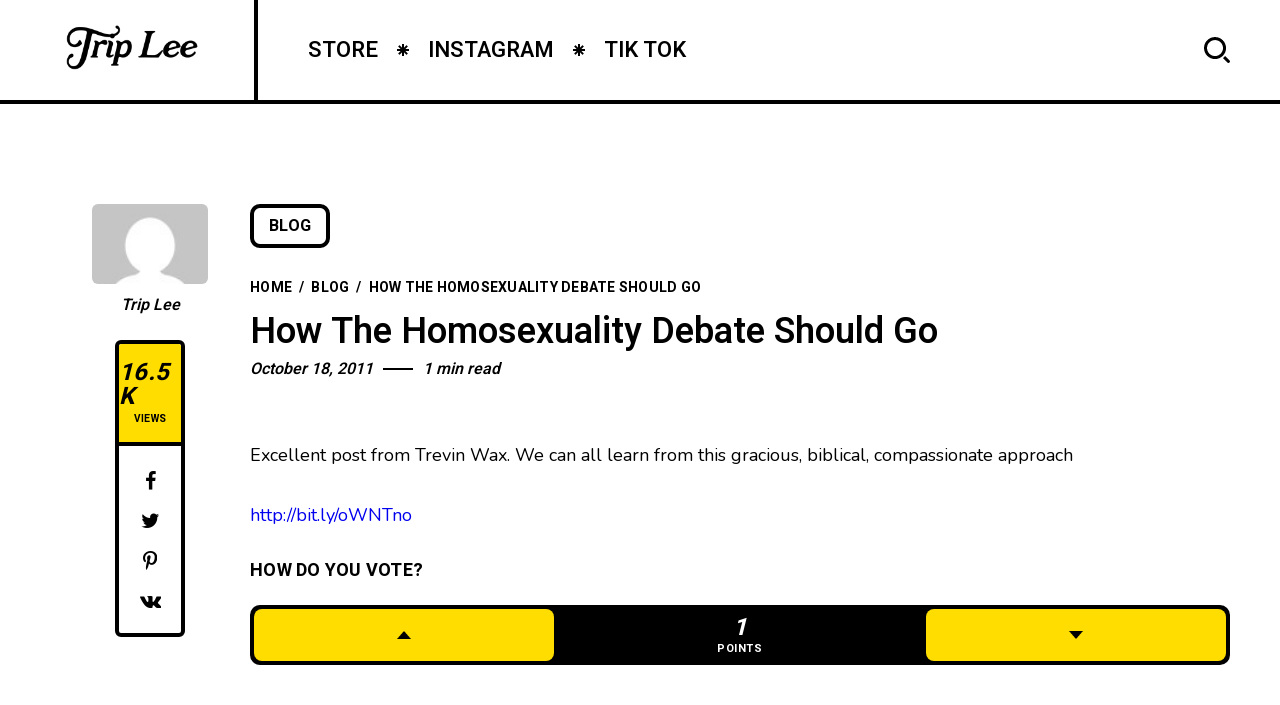

--- FILE ---
content_type: text/html; charset=UTF-8
request_url: https://builttobrag.com/how-the-homosexuality-debate-should-go/?lang=sv
body_size: 13395
content:
<!DOCTYPE html >
<html lang="en-US">

<head>

<meta charset="UTF-8">
<meta name="viewport" content="width=device-width, initial-scale=1, maximum-scale=1">

<meta name='robots' content='index, follow, max-image-preview:large, max-snippet:-1, max-video-preview:-1' />
	<style>img:is([sizes="auto" i], [sizes^="auto," i]) { contain-intrinsic-size: 3000px 1500px }</style>
	
	<!-- This site is optimized with the Yoast SEO plugin v26.8 - https://yoast.com/product/yoast-seo-wordpress/ -->
	<title>How The Homosexuality Debate Should Go &#8212; TRIP LEE - OFFICIAL SITE</title>
	<link rel="canonical" href="https://builttobrag.com/how-the-homosexuality-debate-should-go/" />
	<meta property="og:locale" content="en_US" />
	<meta property="og:type" content="article" />
	<meta property="og:title" content="How The Homosexuality Debate Should Go &#8212; TRIP LEE - OFFICIAL SITE" />
	<meta property="og:description" content="Excellent post from Trevin Wax. We can all learn from this gracious, biblical, compassionate approach http://bit.ly/oWNTno" />
	<meta property="og:url" content="https://builttobrag.com/how-the-homosexuality-debate-should-go/" />
	<meta property="og:site_name" content="TRIP LEE - OFFICIAL SITE" />
	<meta property="article:publisher" content="https://www.facebook.com/builttobrag" />
	<meta property="article:published_time" content="2011-10-18T13:56:12+00:00" />
	<meta property="article:modified_time" content="2013-08-01T03:00:54+00:00" />
	<meta name="author" content="Trip Lee" />
	<meta name="twitter:label1" content="Written by" />
	<meta name="twitter:data1" content="Trip Lee" />
	<script type="application/ld+json" class="yoast-schema-graph">{"@context":"https://schema.org","@graph":[{"@type":"Article","@id":"https://builttobrag.com/how-the-homosexuality-debate-should-go/#article","isPartOf":{"@id":"https://builttobrag.com/how-the-homosexuality-debate-should-go/"},"author":{"name":"Trip Lee","@id":"https://builttobrag.com/#/schema/person/cb5aad4448427a457a693b82be96bbbb"},"headline":"How The Homosexuality Debate Should Go","datePublished":"2011-10-18T13:56:12+00:00","dateModified":"2013-08-01T03:00:54+00:00","mainEntityOfPage":{"@id":"https://builttobrag.com/how-the-homosexuality-debate-should-go/"},"wordCount":25,"commentCount":0,"keywords":["Debate"],"articleSection":["Blog"],"inLanguage":"en-US","potentialAction":[{"@type":"CommentAction","name":"Comment","target":["https://builttobrag.com/how-the-homosexuality-debate-should-go/#respond"]}]},{"@type":"WebPage","@id":"https://builttobrag.com/how-the-homosexuality-debate-should-go/","url":"https://builttobrag.com/how-the-homosexuality-debate-should-go/","name":"How The Homosexuality Debate Should Go &#8212; TRIP LEE - OFFICIAL SITE","isPartOf":{"@id":"https://builttobrag.com/#website"},"datePublished":"2011-10-18T13:56:12+00:00","dateModified":"2013-08-01T03:00:54+00:00","author":{"@id":"https://builttobrag.com/#/schema/person/cb5aad4448427a457a693b82be96bbbb"},"breadcrumb":{"@id":"https://builttobrag.com/how-the-homosexuality-debate-should-go/#breadcrumb"},"inLanguage":"en-US","potentialAction":[{"@type":"ReadAction","target":["https://builttobrag.com/how-the-homosexuality-debate-should-go/"]}]},{"@type":"BreadcrumbList","@id":"https://builttobrag.com/how-the-homosexuality-debate-should-go/#breadcrumb","itemListElement":[{"@type":"ListItem","position":1,"name":"Home","item":"https://builttobrag.com/"},{"@type":"ListItem","position":2,"name":"Blog","item":"https://builttobrag.com/blog/"},{"@type":"ListItem","position":3,"name":"How The Homosexuality Debate Should Go"}]},{"@type":"WebSite","@id":"https://builttobrag.com/#website","url":"https://builttobrag.com/","name":"TRIP LEE - OFFICIAL SITE","description":"","potentialAction":[{"@type":"SearchAction","target":{"@type":"EntryPoint","urlTemplate":"https://builttobrag.com/?s={search_term_string}"},"query-input":{"@type":"PropertyValueSpecification","valueRequired":true,"valueName":"search_term_string"}}],"inLanguage":"en-US"},{"@type":"Person","@id":"https://builttobrag.com/#/schema/person/cb5aad4448427a457a693b82be96bbbb","name":"Trip Lee","image":{"@type":"ImageObject","inLanguage":"en-US","@id":"https://builttobrag.com/#/schema/person/image/","url":"https://secure.gravatar.com/avatar/6d05b2406a3c2b29b53d20863ad6502b8541acb97e90cf757181c935b0681b8d?s=96&d=mm&r=g","contentUrl":"https://secure.gravatar.com/avatar/6d05b2406a3c2b29b53d20863ad6502b8541acb97e90cf757181c935b0681b8d?s=96&d=mm&r=g","caption":"Trip Lee"},"sameAs":["http://builttobrag.com/"],"url":"https://builttobrag.com/author/trip-lee/"}]}</script>
	<!-- / Yoast SEO plugin. -->


<link rel='dns-prefetch' href='//widget.bandsintown.com' />
<link rel='dns-prefetch' href='//fonts.googleapis.com' />
<link href='https://fonts.gstatic.com' crossorigin rel='preconnect' />
<link rel="alternate" type="application/rss+xml" title="TRIP LEE - OFFICIAL SITE &raquo; Feed" href="https://builttobrag.com/feed/" />
<link rel="alternate" type="application/rss+xml" title="TRIP LEE - OFFICIAL SITE &raquo; Comments Feed" href="https://builttobrag.com/comments/feed/" />
<link rel="alternate" type="application/rss+xml" title="TRIP LEE - OFFICIAL SITE &raquo; How The Homosexuality Debate Should Go Comments Feed" href="https://builttobrag.com/how-the-homosexuality-debate-should-go/feed/" />
		<!-- This site uses the Google Analytics by MonsterInsights plugin v9.6.1 - Using Analytics tracking - https://www.monsterinsights.com/ -->
		<!-- Note: MonsterInsights is not currently configured on this site. The site owner needs to authenticate with Google Analytics in the MonsterInsights settings panel. -->
					<!-- No tracking code set -->
				<!-- / Google Analytics by MonsterInsights -->
		<script type="text/javascript">
/* <![CDATA[ */
window._wpemojiSettings = {"baseUrl":"https:\/\/s.w.org\/images\/core\/emoji\/16.0.1\/72x72\/","ext":".png","svgUrl":"https:\/\/s.w.org\/images\/core\/emoji\/16.0.1\/svg\/","svgExt":".svg","source":{"concatemoji":"https:\/\/builttobrag.com\/wp-includes\/js\/wp-emoji-release.min.js?ver=6.8.3"}};
/*! This file is auto-generated */
!function(s,n){var o,i,e;function c(e){try{var t={supportTests:e,timestamp:(new Date).valueOf()};sessionStorage.setItem(o,JSON.stringify(t))}catch(e){}}function p(e,t,n){e.clearRect(0,0,e.canvas.width,e.canvas.height),e.fillText(t,0,0);var t=new Uint32Array(e.getImageData(0,0,e.canvas.width,e.canvas.height).data),a=(e.clearRect(0,0,e.canvas.width,e.canvas.height),e.fillText(n,0,0),new Uint32Array(e.getImageData(0,0,e.canvas.width,e.canvas.height).data));return t.every(function(e,t){return e===a[t]})}function u(e,t){e.clearRect(0,0,e.canvas.width,e.canvas.height),e.fillText(t,0,0);for(var n=e.getImageData(16,16,1,1),a=0;a<n.data.length;a++)if(0!==n.data[a])return!1;return!0}function f(e,t,n,a){switch(t){case"flag":return n(e,"\ud83c\udff3\ufe0f\u200d\u26a7\ufe0f","\ud83c\udff3\ufe0f\u200b\u26a7\ufe0f")?!1:!n(e,"\ud83c\udde8\ud83c\uddf6","\ud83c\udde8\u200b\ud83c\uddf6")&&!n(e,"\ud83c\udff4\udb40\udc67\udb40\udc62\udb40\udc65\udb40\udc6e\udb40\udc67\udb40\udc7f","\ud83c\udff4\u200b\udb40\udc67\u200b\udb40\udc62\u200b\udb40\udc65\u200b\udb40\udc6e\u200b\udb40\udc67\u200b\udb40\udc7f");case"emoji":return!a(e,"\ud83e\udedf")}return!1}function g(e,t,n,a){var r="undefined"!=typeof WorkerGlobalScope&&self instanceof WorkerGlobalScope?new OffscreenCanvas(300,150):s.createElement("canvas"),o=r.getContext("2d",{willReadFrequently:!0}),i=(o.textBaseline="top",o.font="600 32px Arial",{});return e.forEach(function(e){i[e]=t(o,e,n,a)}),i}function t(e){var t=s.createElement("script");t.src=e,t.defer=!0,s.head.appendChild(t)}"undefined"!=typeof Promise&&(o="wpEmojiSettingsSupports",i=["flag","emoji"],n.supports={everything:!0,everythingExceptFlag:!0},e=new Promise(function(e){s.addEventListener("DOMContentLoaded",e,{once:!0})}),new Promise(function(t){var n=function(){try{var e=JSON.parse(sessionStorage.getItem(o));if("object"==typeof e&&"number"==typeof e.timestamp&&(new Date).valueOf()<e.timestamp+604800&&"object"==typeof e.supportTests)return e.supportTests}catch(e){}return null}();if(!n){if("undefined"!=typeof Worker&&"undefined"!=typeof OffscreenCanvas&&"undefined"!=typeof URL&&URL.createObjectURL&&"undefined"!=typeof Blob)try{var e="postMessage("+g.toString()+"("+[JSON.stringify(i),f.toString(),p.toString(),u.toString()].join(",")+"));",a=new Blob([e],{type:"text/javascript"}),r=new Worker(URL.createObjectURL(a),{name:"wpTestEmojiSupports"});return void(r.onmessage=function(e){c(n=e.data),r.terminate(),t(n)})}catch(e){}c(n=g(i,f,p,u))}t(n)}).then(function(e){for(var t in e)n.supports[t]=e[t],n.supports.everything=n.supports.everything&&n.supports[t],"flag"!==t&&(n.supports.everythingExceptFlag=n.supports.everythingExceptFlag&&n.supports[t]);n.supports.everythingExceptFlag=n.supports.everythingExceptFlag&&!n.supports.flag,n.DOMReady=!1,n.readyCallback=function(){n.DOMReady=!0}}).then(function(){return e}).then(function(){var e;n.supports.everything||(n.readyCallback(),(e=n.source||{}).concatemoji?t(e.concatemoji):e.wpemoji&&e.twemoji&&(t(e.twemoji),t(e.wpemoji)))}))}((window,document),window._wpemojiSettings);
/* ]]> */
</script>
<style id='wp-emoji-styles-inline-css' type='text/css'>

	img.wp-smiley, img.emoji {
		display: inline !important;
		border: none !important;
		box-shadow: none !important;
		height: 1em !important;
		width: 1em !important;
		margin: 0 0.07em !important;
		vertical-align: -0.1em !important;
		background: none !important;
		padding: 0 !important;
	}
</style>
<link rel='stylesheet' id='wp-block-library-css' href='https://builttobrag.com/wp-includes/css/dist/block-library/style.min.css?ver=6.8.3' type='text/css' media='all' />
<style id='classic-theme-styles-inline-css' type='text/css'>
/*! This file is auto-generated */
.wp-block-button__link{color:#fff;background-color:#32373c;border-radius:9999px;box-shadow:none;text-decoration:none;padding:calc(.667em + 2px) calc(1.333em + 2px);font-size:1.125em}.wp-block-file__button{background:#32373c;color:#fff;text-decoration:none}
</style>
<style id='global-styles-inline-css' type='text/css'>
:root{--wp--preset--aspect-ratio--square: 1;--wp--preset--aspect-ratio--4-3: 4/3;--wp--preset--aspect-ratio--3-4: 3/4;--wp--preset--aspect-ratio--3-2: 3/2;--wp--preset--aspect-ratio--2-3: 2/3;--wp--preset--aspect-ratio--16-9: 16/9;--wp--preset--aspect-ratio--9-16: 9/16;--wp--preset--color--black: #000000;--wp--preset--color--cyan-bluish-gray: #abb8c3;--wp--preset--color--white: #ffffff;--wp--preset--color--pale-pink: #f78da7;--wp--preset--color--vivid-red: #cf2e2e;--wp--preset--color--luminous-vivid-orange: #ff6900;--wp--preset--color--luminous-vivid-amber: #fcb900;--wp--preset--color--light-green-cyan: #7bdcb5;--wp--preset--color--vivid-green-cyan: #00d084;--wp--preset--color--pale-cyan-blue: #8ed1fc;--wp--preset--color--vivid-cyan-blue: #0693e3;--wp--preset--color--vivid-purple: #9b51e0;--wp--preset--gradient--vivid-cyan-blue-to-vivid-purple: linear-gradient(135deg,rgba(6,147,227,1) 0%,rgb(155,81,224) 100%);--wp--preset--gradient--light-green-cyan-to-vivid-green-cyan: linear-gradient(135deg,rgb(122,220,180) 0%,rgb(0,208,130) 100%);--wp--preset--gradient--luminous-vivid-amber-to-luminous-vivid-orange: linear-gradient(135deg,rgba(252,185,0,1) 0%,rgba(255,105,0,1) 100%);--wp--preset--gradient--luminous-vivid-orange-to-vivid-red: linear-gradient(135deg,rgba(255,105,0,1) 0%,rgb(207,46,46) 100%);--wp--preset--gradient--very-light-gray-to-cyan-bluish-gray: linear-gradient(135deg,rgb(238,238,238) 0%,rgb(169,184,195) 100%);--wp--preset--gradient--cool-to-warm-spectrum: linear-gradient(135deg,rgb(74,234,220) 0%,rgb(151,120,209) 20%,rgb(207,42,186) 40%,rgb(238,44,130) 60%,rgb(251,105,98) 80%,rgb(254,248,76) 100%);--wp--preset--gradient--blush-light-purple: linear-gradient(135deg,rgb(255,206,236) 0%,rgb(152,150,240) 100%);--wp--preset--gradient--blush-bordeaux: linear-gradient(135deg,rgb(254,205,165) 0%,rgb(254,45,45) 50%,rgb(107,0,62) 100%);--wp--preset--gradient--luminous-dusk: linear-gradient(135deg,rgb(255,203,112) 0%,rgb(199,81,192) 50%,rgb(65,88,208) 100%);--wp--preset--gradient--pale-ocean: linear-gradient(135deg,rgb(255,245,203) 0%,rgb(182,227,212) 50%,rgb(51,167,181) 100%);--wp--preset--gradient--electric-grass: linear-gradient(135deg,rgb(202,248,128) 0%,rgb(113,206,126) 100%);--wp--preset--gradient--midnight: linear-gradient(135deg,rgb(2,3,129) 0%,rgb(40,116,252) 100%);--wp--preset--font-size--small: 13px;--wp--preset--font-size--medium: 20px;--wp--preset--font-size--large: 36px;--wp--preset--font-size--x-large: 42px;--wp--preset--spacing--20: 0.44rem;--wp--preset--spacing--30: 0.67rem;--wp--preset--spacing--40: 1rem;--wp--preset--spacing--50: 1.5rem;--wp--preset--spacing--60: 2.25rem;--wp--preset--spacing--70: 3.38rem;--wp--preset--spacing--80: 5.06rem;--wp--preset--shadow--natural: 6px 6px 9px rgba(0, 0, 0, 0.2);--wp--preset--shadow--deep: 12px 12px 50px rgba(0, 0, 0, 0.4);--wp--preset--shadow--sharp: 6px 6px 0px rgba(0, 0, 0, 0.2);--wp--preset--shadow--outlined: 6px 6px 0px -3px rgba(255, 255, 255, 1), 6px 6px rgba(0, 0, 0, 1);--wp--preset--shadow--crisp: 6px 6px 0px rgba(0, 0, 0, 1);}:where(.is-layout-flex){gap: 0.5em;}:where(.is-layout-grid){gap: 0.5em;}body .is-layout-flex{display: flex;}.is-layout-flex{flex-wrap: wrap;align-items: center;}.is-layout-flex > :is(*, div){margin: 0;}body .is-layout-grid{display: grid;}.is-layout-grid > :is(*, div){margin: 0;}:where(.wp-block-columns.is-layout-flex){gap: 2em;}:where(.wp-block-columns.is-layout-grid){gap: 2em;}:where(.wp-block-post-template.is-layout-flex){gap: 1.25em;}:where(.wp-block-post-template.is-layout-grid){gap: 1.25em;}.has-black-color{color: var(--wp--preset--color--black) !important;}.has-cyan-bluish-gray-color{color: var(--wp--preset--color--cyan-bluish-gray) !important;}.has-white-color{color: var(--wp--preset--color--white) !important;}.has-pale-pink-color{color: var(--wp--preset--color--pale-pink) !important;}.has-vivid-red-color{color: var(--wp--preset--color--vivid-red) !important;}.has-luminous-vivid-orange-color{color: var(--wp--preset--color--luminous-vivid-orange) !important;}.has-luminous-vivid-amber-color{color: var(--wp--preset--color--luminous-vivid-amber) !important;}.has-light-green-cyan-color{color: var(--wp--preset--color--light-green-cyan) !important;}.has-vivid-green-cyan-color{color: var(--wp--preset--color--vivid-green-cyan) !important;}.has-pale-cyan-blue-color{color: var(--wp--preset--color--pale-cyan-blue) !important;}.has-vivid-cyan-blue-color{color: var(--wp--preset--color--vivid-cyan-blue) !important;}.has-vivid-purple-color{color: var(--wp--preset--color--vivid-purple) !important;}.has-black-background-color{background-color: var(--wp--preset--color--black) !important;}.has-cyan-bluish-gray-background-color{background-color: var(--wp--preset--color--cyan-bluish-gray) !important;}.has-white-background-color{background-color: var(--wp--preset--color--white) !important;}.has-pale-pink-background-color{background-color: var(--wp--preset--color--pale-pink) !important;}.has-vivid-red-background-color{background-color: var(--wp--preset--color--vivid-red) !important;}.has-luminous-vivid-orange-background-color{background-color: var(--wp--preset--color--luminous-vivid-orange) !important;}.has-luminous-vivid-amber-background-color{background-color: var(--wp--preset--color--luminous-vivid-amber) !important;}.has-light-green-cyan-background-color{background-color: var(--wp--preset--color--light-green-cyan) !important;}.has-vivid-green-cyan-background-color{background-color: var(--wp--preset--color--vivid-green-cyan) !important;}.has-pale-cyan-blue-background-color{background-color: var(--wp--preset--color--pale-cyan-blue) !important;}.has-vivid-cyan-blue-background-color{background-color: var(--wp--preset--color--vivid-cyan-blue) !important;}.has-vivid-purple-background-color{background-color: var(--wp--preset--color--vivid-purple) !important;}.has-black-border-color{border-color: var(--wp--preset--color--black) !important;}.has-cyan-bluish-gray-border-color{border-color: var(--wp--preset--color--cyan-bluish-gray) !important;}.has-white-border-color{border-color: var(--wp--preset--color--white) !important;}.has-pale-pink-border-color{border-color: var(--wp--preset--color--pale-pink) !important;}.has-vivid-red-border-color{border-color: var(--wp--preset--color--vivid-red) !important;}.has-luminous-vivid-orange-border-color{border-color: var(--wp--preset--color--luminous-vivid-orange) !important;}.has-luminous-vivid-amber-border-color{border-color: var(--wp--preset--color--luminous-vivid-amber) !important;}.has-light-green-cyan-border-color{border-color: var(--wp--preset--color--light-green-cyan) !important;}.has-vivid-green-cyan-border-color{border-color: var(--wp--preset--color--vivid-green-cyan) !important;}.has-pale-cyan-blue-border-color{border-color: var(--wp--preset--color--pale-cyan-blue) !important;}.has-vivid-cyan-blue-border-color{border-color: var(--wp--preset--color--vivid-cyan-blue) !important;}.has-vivid-purple-border-color{border-color: var(--wp--preset--color--vivid-purple) !important;}.has-vivid-cyan-blue-to-vivid-purple-gradient-background{background: var(--wp--preset--gradient--vivid-cyan-blue-to-vivid-purple) !important;}.has-light-green-cyan-to-vivid-green-cyan-gradient-background{background: var(--wp--preset--gradient--light-green-cyan-to-vivid-green-cyan) !important;}.has-luminous-vivid-amber-to-luminous-vivid-orange-gradient-background{background: var(--wp--preset--gradient--luminous-vivid-amber-to-luminous-vivid-orange) !important;}.has-luminous-vivid-orange-to-vivid-red-gradient-background{background: var(--wp--preset--gradient--luminous-vivid-orange-to-vivid-red) !important;}.has-very-light-gray-to-cyan-bluish-gray-gradient-background{background: var(--wp--preset--gradient--very-light-gray-to-cyan-bluish-gray) !important;}.has-cool-to-warm-spectrum-gradient-background{background: var(--wp--preset--gradient--cool-to-warm-spectrum) !important;}.has-blush-light-purple-gradient-background{background: var(--wp--preset--gradient--blush-light-purple) !important;}.has-blush-bordeaux-gradient-background{background: var(--wp--preset--gradient--blush-bordeaux) !important;}.has-luminous-dusk-gradient-background{background: var(--wp--preset--gradient--luminous-dusk) !important;}.has-pale-ocean-gradient-background{background: var(--wp--preset--gradient--pale-ocean) !important;}.has-electric-grass-gradient-background{background: var(--wp--preset--gradient--electric-grass) !important;}.has-midnight-gradient-background{background: var(--wp--preset--gradient--midnight) !important;}.has-small-font-size{font-size: var(--wp--preset--font-size--small) !important;}.has-medium-font-size{font-size: var(--wp--preset--font-size--medium) !important;}.has-large-font-size{font-size: var(--wp--preset--font-size--large) !important;}.has-x-large-font-size{font-size: var(--wp--preset--font-size--x-large) !important;}
:where(.wp-block-post-template.is-layout-flex){gap: 1.25em;}:where(.wp-block-post-template.is-layout-grid){gap: 1.25em;}
:where(.wp-block-columns.is-layout-flex){gap: 2em;}:where(.wp-block-columns.is-layout-grid){gap: 2em;}
:root :where(.wp-block-pullquote){font-size: 1.5em;line-height: 1.6;}
</style>
<link rel='stylesheet' id='contact-form-7-css' href='https://builttobrag.com/wp-content/plugins/contact-form-7/includes/css/styles.css?ver=6.1.4' type='text/css' media='all' />
<link rel='stylesheet' id='popito_fn_googlefonts-css' href='https://fonts.googleapis.com/css?family=Lora%3A400%2C400italic%2C500%2C500italic%2C600%2C600italic%2C700%2C700italic%7CHeebo%3A400%2C400italic%2C500%2C500italic%2C600%2C600italic%2C700%2C700italic%7CHeebo%3A400%2C400italic%2C500%2C500italic%2C600%2C600italic%2C700%2C700italic%7CNunito%3A400%2C400italic%2C500%2C500italic%2C600%2C600italic%2C700%2C700italic&#038;subset=latin%2Ccyrillic%2Cgreek%2Cvietnamese&#038;ver=6.8.3' type='text/css' media='all' />
<link rel='stylesheet' id='rating_style-css' href='https://builttobrag.com/wp-content/plugins/popito-core/inc/postrating/public/css/average-score-public.css?ver=1.1.0' type='text/css' media='all' />
<link rel='stylesheet' id='rating_widget_style-css' href='https://builttobrag.com/wp-content/plugins/popito-core/inc/postrating/public/css/average-score-public-widget.css?ver=1.1.0' type='text/css' media='all' />
<link rel='stylesheet' id='popito-fn-font-url-css' href='https://fonts.googleapis.com/css?family=Roboto%3A300%2C300i%2C400%2C400i%2C500%2C500i%2C600%2C600i%2C700%2C700i%2C800%2C800i%2C900%2C900i%7CNunito%3A300%2C300i%2C400%2C400i%2C500%2C500i%2C600%2C600i%2C800%2C800i%7COpen+Sans%3A300%2C300i%2C400%2C400i%2C500%2C500i%2C600%2C600i%2C800%2C800i%7CLora%3A300%2C300i%2C400%2C400i%2C500%2C500i%2C600%2C600i%2C800%2C800i%7CMontserrat%3A200%2C200%2C300%2C300i%2C400%2C400i%2C500%2C500i%2C600%2C700%2C700i%2C800%2C800i&#038;subset=latin%2Clatin-ext' type='text/css' media='all' />
<link rel='stylesheet' id='popito-fn-base-css' href='https://builttobrag.com/wp-content/themes/brag2/framework/css/base.css?ver=test25_1.0.0' type='text/css' media='all' />
<link rel='stylesheet' id='magnific.popup-css' href='https://builttobrag.com/wp-content/themes/brag2/framework/css/magnific.popup.css?ver=test25_1.0.0' type='text/css' media='all' />
<link rel='stylesheet' id='mediaelementplayer.min-css' href='https://builttobrag.com/wp-content/themes/brag2/framework/css/mediaelementplayer.min.css?ver=test25_1.0.0' type='text/css' media='all' />
<link rel='stylesheet' id='swiper-css' href='https://builttobrag.com/wp-content/plugins/elementor/assets/lib/swiper/v8/css/swiper.min.css?ver=8.4.5' type='text/css' media='all' />
<link rel='stylesheet' id='popito-fn-fontello-css' href='https://builttobrag.com/wp-content/themes/brag2/framework/css/fontello.css?ver=test25_1.0.0' type='text/css' media='all' />
<link rel='stylesheet' id='popito-fn-woocommerce-css' href='https://builttobrag.com/wp-content/themes/brag2/config/config-woo/woocommerce.css?ver=test25_1.0.0' type='text/css' media='all' />
<link rel='stylesheet' id='popito-fn-widgets-css' href='https://builttobrag.com/wp-content/themes/brag2/framework/css/widgets.css?ver=test25_1.0.0' type='text/css' media='all' />
<link rel='stylesheet' id='popito-fn-stylesheet-css' href='https://builttobrag.com/wp-content/themes/brag2/style.css?ver=test25_1.0.0' type='text/css' media='all' />
<link rel="preload" as="style" href="https://fonts.googleapis.com/css?family=Nunito:400%7CHeebo:400%7CLora:400&#038;display=swap&#038;ver=1683463012" /><link rel="stylesheet" href="https://fonts.googleapis.com/css?family=Nunito:400%7CHeebo:400%7CLora:400&#038;display=swap&#038;ver=1683463012" media="print" onload="this.media='all'"><noscript><link rel="stylesheet" href="https://fonts.googleapis.com/css?family=Nunito:400%7CHeebo:400%7CLora:400&#038;display=swap&#038;ver=1683463012" /></noscript><link rel='stylesheet' id='popito_fn_inline-css' href='https://builttobrag.com/wp-content/themes/brag2/framework/css/inline.css?ver=https://builttobrag.com/wp-content/themes/brag2' type='text/css' media='all' />
<style id='popito_fn_inline-inline-css' type='text/css'>
.popito_fn_fullpage_in{padding-top:92px;padding-bottom:100px;}
		@media(max-width: 600px){
			#wpadminbar{position: fixed;}
		}
	
		:root{
			--hff: Heebo;
			--bff: Nunito;
		}
	
		:root{
			--mc1: #FFDD00;
			--sc1: #FFF6BE;
			--hc: #000000;
			--bc: #000000;
		}
	.fn_cs_rotating_object svg text {
    font-size: 14.0px !important;
}

.elementor-483 .elementor-element.elementor-element-c0a0e31 {
    display: none;
}

.elementor a {
    color: #000;
    font-weight: bold;
}	

.fn_cs_post_carousel .title_holder {
    display: none;
}

.owl-carousel .owl-item img.fn__svg {
    display: none;
}
</style>
<script type="text/javascript" src="https://widget.bandsintown.com/main.min.js?ver=6.8.3" id="bit-tour-dates-js"></script>
<script type="text/javascript" src="https://builttobrag.com/wp-includes/js/jquery/jquery.min.js?ver=3.7.1" id="jquery-core-js"></script>
<script type="text/javascript" src="https://builttobrag.com/wp-includes/js/jquery/jquery-migrate.min.js?ver=3.4.1" id="jquery-migrate-js"></script>
<script type="text/javascript" src="https://builttobrag.com/wp-content/themes/brag2/framework/js/modernizr.custom.js?ver=test25_1.0.0" id="modernizr-custom-js"></script>
<link rel="https://api.w.org/" href="https://builttobrag.com/wp-json/" /><link rel="alternate" title="JSON" type="application/json" href="https://builttobrag.com/wp-json/wp/v2/posts/576" /><link rel="EditURI" type="application/rsd+xml" title="RSD" href="https://builttobrag.com/xmlrpc.php?rsd" />
<link rel='shortlink' href='https://builttobrag.com/?p=576' />
<link rel="alternate" title="oEmbed (JSON)" type="application/json+oembed" href="https://builttobrag.com/wp-json/oembed/1.0/embed?url=https%3A%2F%2Fbuilttobrag.com%2Fhow-the-homosexuality-debate-should-go%2F" />
<link rel="alternate" title="oEmbed (XML)" type="text/xml+oembed" href="https://builttobrag.com/wp-json/oembed/1.0/embed?url=https%3A%2F%2Fbuilttobrag.com%2Fhow-the-homosexuality-debate-should-go%2F&#038;format=xml" />
<meta name="generator" content="Redux 4.3.17" /><meta name="generator" content="Elementor 3.23.3; features: e_optimized_css_loading, additional_custom_breakpoints, e_lazyload; settings: css_print_method-external, google_font-enabled, font_display-swap">
			<style>
				.e-con.e-parent:nth-of-type(n+4):not(.e-lazyloaded):not(.e-no-lazyload),
				.e-con.e-parent:nth-of-type(n+4):not(.e-lazyloaded):not(.e-no-lazyload) * {
					background-image: none !important;
				}
				@media screen and (max-height: 1024px) {
					.e-con.e-parent:nth-of-type(n+3):not(.e-lazyloaded):not(.e-no-lazyload),
					.e-con.e-parent:nth-of-type(n+3):not(.e-lazyloaded):not(.e-no-lazyload) * {
						background-image: none !important;
					}
				}
				@media screen and (max-height: 640px) {
					.e-con.e-parent:nth-of-type(n+2):not(.e-lazyloaded):not(.e-no-lazyload),
					.e-con.e-parent:nth-of-type(n+2):not(.e-lazyloaded):not(.e-no-lazyload) * {
						background-image: none !important;
					}
				}
			</style>
			<style id="popito_fn_option-dynamic-css" title="dynamic-css" class="redux-options-output">body{font-family:Nunito;font-weight:400;font-style:normal;font-size:18px;font-display:swap;}.popito_fn_nav .nav_menu a{font-family:Heebo;font-weight:400;font-style:normal;font-size:36px;font-display:swap;}input{font-family:Heebo;font-weight:400;font-style:normal;font-size:16px;font-display:swap;}input{font-family:Lora;font-weight:400;font-style:normal;font-size:20px;font-display:swap;}h1,h2,h3,h4,h5,h6{font-family:Heebo;font-weight:400;font-style:normal;font-display:swap;}</style>				<style type="text/css" id="c4wp-checkout-css">
					.woocommerce-checkout .c4wp_captcha_field {
						margin-bottom: 10px;
						margin-top: 15px;
						position: relative;
						display: inline-block;
					}
				</style>
							<style type="text/css" id="c4wp-v3-lp-form-css">
				.login #login, .login #lostpasswordform {
					min-width: 350px !important;
				}
				.wpforms-field-c4wp iframe {
					width: 100% !important;
				}
			</style>
			
</head>
<body class="wp-singular post-template-default single single-post postid-576 single-format-standard wp-theme-brag2 sticky-disabled elementor-default elementor-kit-1778">
		<div class="clearfix"></div>
	
	<!-- HTML starts here -->
	<div class="popito-fn-wrapper core_ready">


		<!-- Right bar starts here -->
		<div class="popito_fn_rightbar">
	<a href="#" class="bar_extra_closer"></a>
	<div class="bar_closer">
		<a href="#">
			<span class="text">Close</span>
			<span class="icon"></span>
		</a>
	</div>
	<div class="bar_content">
			</div>
</div>		<!-- Right bar ends here -->

		<!-- Woo bar starts here -->
				<!-- Woo bar ends here -->

		<!-- Header starts here -->
		
<!-- Header -->
<header id="popito_fn_header">
	<div class="popito_fn_header offcanvas_disable">
		<div class="header_top">

			<div class="logo">
				<a href="https://builttobrag.com/"><img class="retina_logo" src="https://builttobrag.com/wp-content/uploads/2023/04/Trip-Lee-Logo-black.png" alt="logo" /><img class="desktop_logo" src="https://builttobrag.com/wp-content/uploads/2023/04/Trip-Lee-Logo-black.png" alt="logo" /></a>			</div>

			<div class="popito_fn_nav main_nav">
								<div class="menu">
					<div class="menu-main-container"><ul id="menu-main" class="popito_fn_main_nav"><li id="menu-item-2120" class="menu-item menu-item-type-custom menu-item-object-custom menu-item-2120"><a href="https://shop.builttobrag.com/"><span><span>STORE</span><img class="fn__svg " src="https://builttobrag.com/wp-content/themes/brag2/framework/svg/star.svg" alt="svg" /><span class="suffix">//</span></span></a></li>
<li id="menu-item-2121" class="menu-item menu-item-type-custom menu-item-object-custom menu-item-2121"><a href="https://www.instagram.com/triplee/"><span><span>INSTAGRAM</span><img class="fn__svg " src="https://builttobrag.com/wp-content/themes/brag2/framework/svg/star.svg" alt="svg" /><span class="suffix">//</span></span></a></li>
<li id="menu-item-2122" class="menu-item menu-item-type-custom menu-item-object-custom menu-item-2122"><a href="https://www.tiktok.com/@triplee116"><span><span>TIK TOK</span><img class="fn__svg " src="https://builttobrag.com/wp-content/themes/brag2/framework/svg/star.svg" alt="svg" /><span class="suffix">//</span></span></a></li>
</ul></div>					<div class="more">
						<a href="#">
							<span>More...</span>
						</a>
						<ul class="sub-menu"><!-- Comes from JS --></ul>
					</div>
				</div>
												<div class="search">
					<a href="#">
						<img class="fn__svg " src="https://builttobrag.com/wp-content/themes/brag2/framework/svg/search.svg" alt="svg" />						<span></span>
					</a>
				</div>
							</div>

			

		</div>


		
	</div>
</header>
<!-- !Header -->


<div class="popito_fn_stickynav ajax_enable offcanvas_disable">
	<div class="transform_hedaer">
		<div class="sticky_header">
			<div class="popito_fn_nav sticky_nav">
								<div class="menu">
					<div class="menu-main-container"><ul id="menu-main" class="popito_fn_main_nav"><li id="menu-item-2120" class="menu-item menu-item-type-custom menu-item-object-custom menu-item-2120"><a href="https://shop.builttobrag.com/"><span><span>STORE</span><img class="fn__svg " src="https://builttobrag.com/wp-content/themes/brag2/framework/svg/star.svg" alt="svg" /><span class="suffix">//</span></span></a></li>
<li id="menu-item-2121" class="menu-item menu-item-type-custom menu-item-object-custom menu-item-2121"><a href="https://www.instagram.com/triplee/"><span><span>INSTAGRAM</span><img class="fn__svg " src="https://builttobrag.com/wp-content/themes/brag2/framework/svg/star.svg" alt="svg" /><span class="suffix">//</span></span></a></li>
<li id="menu-item-2122" class="menu-item menu-item-type-custom menu-item-object-custom menu-item-2122"><a href="https://www.tiktok.com/@triplee116"><span><span>TIK TOK</span><img class="fn__svg " src="https://builttobrag.com/wp-content/themes/brag2/framework/svg/star.svg" alt="svg" /><span class="suffix">//</span></span></a></li>
</ul></div>					<div class="more">
						<a href="#">
							<span>More...</span>
						</a>
						<ul class="sub-menu"><!-- Comes from JS --></ul>
					</div>
				</div>
												<div class="search">
					<a href="#">
						<img class="fn__svg " src="https://builttobrag.com/wp-content/themes/brag2/framework/svg/search.svg" alt="svg" />						<span></span>
					</a>
				</div>
							</div>
					</div>
				<div class="header_post_reading">
			<div class="reading_post">
				<h3>
					<span class="subtitle">Now Reading:</span>
					<span class="title">How The Homosexuality Debate Should Go</span>
				</h3>
				<div class="progress"></div>
			</div>
		</div>
			</div>


	
</div>


<!-- More Categories -->
<div class="popito_fn_hidden more_cats">
 	<div class="popito_fn_more_categories">
		<a href="#" data-more="Show More" data-less="Show Less">
			<span class="text">Show More</span>
			<span class="fn_count"></span>
		</a>
	</div>
</div>
<!-- !More Categories -->





<!-- Searchbox -->
<div class="popito_fn_searchbox">
	<a href="#" class="search_closer"><span></span></a>
	<div class="container">
		<div class="search_content">
			<div class="search_wrapper">
				<form class="main_form" action="https://builttobrag.com/" method="get" >
					<div class="input">
						<input type="text" placeholder="Type to search..." name="s" autocomplete="off" />
					</div>
					<div class="search">
						<input type="submit" class="pe-7s-search" value="Search" />
						<img class="fn__svg " src="https://builttobrag.com/wp-content/themes/brag2/framework/svg/search.svg" alt="svg" />					</div>
				</form>
				<div class="search_result">
					<div class="filterbox">
						<div class="filter title_filter">
							<label>
								<input type="checkbox">
								<span class="icon"><img class="fn__svg " src="https://builttobrag.com/wp-content/themes/brag2/framework/svg/checked.svg" alt="svg" /></span>
								<span class="text">Search in title only</span>
							</label>
						</div>
						<div class="filter post_filter">
							<label>
								<input type="checkbox">
								<span class="icon"><img class="fn__svg " src="https://builttobrag.com/wp-content/themes/brag2/framework/svg/checked.svg" alt="svg" /></span>
								<span class="text">Search in posts only</span>
							</label>
						</div>
					</div>
					<div class="resultbox">
						<div class="fn__preloader">
							<span class="icon"></span>
							<span class="text">Loading</span>
						</div>
						<div class="result_content">
							<div class="result_list"><ul></ul></div>
							<div class="result_info"></div>
						</div>
					</div>
				</div>
			</div>
		</div>
	</div>
</div>
<!-- !Searchbox -->

<div class="fn_ajax__preloader">
	<div class="icon"></div>
	<div class="text">Loading</div>
</div>




<div class="popito_fn_main_audio fn_pause closed"><div class="audio_wrapper"><span class="podcast_icon"><span class="playy"><img class="fn__svg " src="https://builttobrag.com/wp-content/themes/brag2/framework/svg/play.svg" alt="svg" /></span><span class="icon_bar"><span></span><span></span><span></span><span></span><span></span></span></span><div class="audio_player"><audio controls><source src=""></audio></div><a class="closer" href="#"><span></span></a></div></div><a class="popito_fn_audio_opener"><span class="closer"></span><span class="text"><span>Open</span></span><span class="icon_bar"><span></span><span></span><span></span><span></span><span></span></span></a>		<!-- Header ends here -->

		<!-- Header starts here -->
		
<!-- Mobile Navigation -->
<div class="popito_fn_mobnav">
	<div class="mob_top">
		<div class="logo">
			<div class="fn_logo"><a href="https://builttobrag.com/"><img class="retina_logo" src="https://builttobrag.com/wp-content/uploads/2023/04/Trip-Lee-Logo-black.png" alt="logo" /><img class="desktop_logo" src="https://builttobrag.com/wp-content/uploads/2023/04/Trip-Lee-Logo-black.png" alt="logo" /></a></div>		</div>
				<div class="right__trigger">
			<a href="#">
				<span class="hamb"><span></span></span>
			</a>
		</div>
			</div>
		<div class="mob_help">

				<div class="mh_item item_search">
			<a href="#"><img class="fn__svg " src="https://builttobrag.com/wp-content/themes/brag2/framework/svg/search.svg" alt="svg" /></a>
		</div>
		
		
		
	</div>
	
	
	<div class="mob_bot">
						<div class="border_top"></div>
			<div class="menu-main-container"><ul id="menu-main-1" class="mobile_menu"><li class="menu-item menu-item-type-custom menu-item-object-custom menu-item-2120"><a href="https://shop.builttobrag.com/"><span><span>STORE</span><span class="suffix">*</span></span></a></li>
<li class="menu-item menu-item-type-custom menu-item-object-custom menu-item-2121"><a href="https://www.instagram.com/triplee/"><span><span>INSTAGRAM</span><span class="suffix">*</span></span></a></li>
<li class="menu-item menu-item-type-custom menu-item-object-custom menu-item-2122"><a href="https://www.tiktok.com/@triplee116"><span><span>TIK TOK</span><span class="suffix">*</span></span></a></li>
</ul></div>	</div>
</div>
<!-- !Mobile Navigation -->
		<!-- Header ends here -->

		<div class="popito_fn_content">
			<div class="popito_fn_pages">
				<div class="popito_fn_page_ajax">
<div class="popito_fn_singlepost">
		<div class="popito_fn_singleajax">
			<div class="popito_fn_blog_single" data-post-id="576" data-get-post-id="578" data-post-title="How The Homosexuality Debate Should Go" data-post-url="https://builttobrag.com/how-the-homosexuality-debate-should-go/"><div class="popito_fn_single"><div class="blog_content"><div class="container"><div class="blog_content_in"><div class="post_main" data-sticky-share="enable"><div class="post_author"><div class="author_in"><div class="author_img" data-bg-img="https://secure.gravatar.com/avatar/6d05b2406a3c2b29b53d20863ad6502b8541acb97e90cf757181c935b0681b8d?s=96&d=mm&r=g"></div><div class="author_title"><h4><a href="https://builttobrag.com/author/trip-lee/">Trip Lee</a></h4></div><div class="popito_fn_share"><h5 class="label"><span class="count" title="16,524">16.5K</span><span class="text">Views</span></h5><ul><li><a href="http://www.facebook.com/share.php?u=https://builttobrag.com/how-the-homosexuality-debate-should-go/" target="_blank"><i class="fn-icon-facebook"></i></a></li><li><a href="https://twitter.com/share?url=https://builttobrag.com/how-the-homosexuality-debate-should-go/"  target="_blank"><i class="fn-icon-twitter"></i></a></li><li><a href="http://pinterest.com/pin/create/button/?url=https://builttobrag.com/how-the-homosexuality-debate-should-go/&amp;media=" target="_blank"><i class="fn-icon-pinterest"></i></a></li><li><a href="https://www.vk.com/share.php?url=https://builttobrag.com/how-the-homosexuality-debate-should-go/" target="_blank"><i class="fn-icon-vkontakte"></i></a></li></ul></div></div></div><div class="post_right"><div class="post_title_holder"><div class="fn__categories"><a class=" fn_last_category" href="https://builttobrag.com/category/blog/">Blog</a></div><div class="popito_fn_breadcrumbs"><ul id="breadcrumbs" class="breadcrumbs"><li class="item-home"><a class="bread-link bread-home" href="https://builttobrag.com" title="Home">Home</a></li><li class="separator separator-home"> <span>/</span> </li><li class="item-cat"><a href="https://builttobrag.com/category/blog/">Blog</a></li><li class="separator"> <span>/</span> </li><li class="item-current item-576"><span class="bread-current bread-576" title="How The Homosexuality Debate Should Go">How The Homosexuality Debate Should Go</span></li></ul></div><h3 class="fn__maintitle"><span>How The Homosexuality Debate Should Go</span></h3><div class="fn__meta"><p><span class="meta_item meta_date">October 18, 2011</span><span class="meta_item meta_read_time">1 min read</span></p></div></div><div class="post_content"><p>Excellent post from Trevin Wax. We can all learn from this gracious, biblical, compassionate approach</p>
<p><a href="http://bit.ly/oWNTno" target="_blank">http://bit.ly/oWNTno</a></p>
<div class="clearfix"></div><div class="popito_fn_votewrap"><h3 class="vote_title">How do you vote?</h3><div class="popito_fn_votes " data-id="576"><div class="vote_top"><a class="popito_fn_vote_up vote_btn" href="#"><span>Upvote</span></a><span class="result_vote"><span class="count">1</span><span class="text">Points</span><span class="action"></span></span><a class="popito_fn_vote_down vote_btn" href="#"><span>Downvote</span></a></div><div class="vote_info">1 People voted this article. 1 Upvotes - 0 Downvotes.</div></div></div><div class="popito_fn_reactionswrap"><h3 class="reaction_title">What’s Your Reaction?</h3><div class="popito_fn_reactions"><div class="reactions_list"><a class="popito_fn_reaction_btn " data-action="in_love" href="#" data-id="576"><span class="icon"><img src="https://builttobrag.com/wp-content/plugins/popito-core/shortcode/assets/svg/reactions/in_love.png" alt="" /></span><span class="count">0</span><span class="text">In Love</span></a><a class="popito_fn_reaction_btn " data-action="happy" href="#" data-id="576"><span class="icon"><img src="https://builttobrag.com/wp-content/plugins/popito-core/shortcode/assets/svg/reactions/happy.png" alt="" /></span><span class="count">0</span><span class="text">Happy</span></a><a class="popito_fn_reaction_btn " data-action="not_sure" href="#" data-id="576"><span class="icon"><img src="https://builttobrag.com/wp-content/plugins/popito-core/shortcode/assets/svg/reactions/not_sure.png" alt="" /></span><span class="count">0</span><span class="text">Not Sure</span></a><a class="popito_fn_reaction_btn " data-action="omg" href="#" data-id="576"><span class="icon"><img src="https://builttobrag.com/wp-content/plugins/popito-core/shortcode/assets/svg/reactions/omg.png" alt="" /></span><span class="count">0</span><span class="text">OMG</span></a><a class="popito_fn_reaction_btn " data-action="angry" href="#" data-id="576"><span class="icon"><img src="https://builttobrag.com/wp-content/plugins/popito-core/shortcode/assets/svg/reactions/angry.png" alt="" /></span><span class="count">0</span><span class="text">Angry</span></a><a class="popito_fn_reaction_btn " data-action="sad" href="#" data-id="576"><span class="icon"><img src="https://builttobrag.com/wp-content/plugins/popito-core/shortcode/assets/svg/reactions/sad.png" alt="" /></span><span class="count">0</span><span class="text">Sad</span></a><a class="popito_fn_reaction_btn " data-action="lol" href="#" data-id="576"><span class="icon"><img src="https://builttobrag.com/wp-content/plugins/popito-core/shortcode/assets/svg/reactions/lol.png" alt="" /></span><span class="count">0</span><span class="text">LOL</span></a><a class="popito_fn_reaction_btn " data-action="cry" href="#" data-id="576"><span class="icon"><img src="https://builttobrag.com/wp-content/plugins/popito-core/shortcode/assets/svg/reactions/cry.png" alt="" /></span><span class="count">0</span><span class="text">Cry</span></a><a class="popito_fn_reaction_btn " data-action="silly" href="#" data-id="576"><span class="icon"><img src="https://builttobrag.com/wp-content/plugins/popito-core/shortcode/assets/svg/reactions/silly.png" alt="" /></span><span class="count">0</span><span class="text">Silly</span></a><a class="popito_fn_reaction_btn " data-action="crazy" href="#" data-id="576"><span class="icon"><img src="https://builttobrag.com/wp-content/plugins/popito-core/shortcode/assets/svg/reactions/crazy.png" alt="" /></span><span class="count">0</span><span class="text">Crazy</span></a></div></div></div></div></div></div></div></div></div><div class="popito_fn_author_info"><div class="container"><div class="ai_in"><div class="info_img"><img alt='' src='https://secure.gravatar.com/avatar/6d05b2406a3c2b29b53d20863ad6502b8541acb97e90cf757181c935b0681b8d?s=200&#038;d=mm&#038;r=g' srcset='https://secure.gravatar.com/avatar/6d05b2406a3c2b29b53d20863ad6502b8541acb97e90cf757181c935b0681b8d?s=400&#038;d=mm&#038;r=g 2x' class='avatar avatar-200 photo' height='200' width='200' decoding='async'/></div><div class="info_desc"><div class="author_top"><h3 class="fn_title"><a href="https://builttobrag.com/author/trip-lee/">Trip Lee</a></h3><p class="fn_desc"></p></div><div class="author_bottom"></div></div></div></div></div><div class="popito_fn_tags"><div class="container"><div class="tag_content"><span class="tag_label">Tagged In:</span><span class="tag_item"><a href="https://builttobrag.com/tag/debate/">#Debate</a><span class="separator">, </span></span></div></div></div><div class="popito_fn_pnb" data-status="yes"><div class="container"><div class="pnb_wrapper"><div class="prev item" title="Unashamed Australia Recap" data-img=""><a class="full_link" href="https://builttobrag.com/unashamed-australia-recap/"></a><div class="item_in"><div class="img" data-bg-img="">U</div><div class="desc"><p class="fn_desc"><span>Prev Post<img class="fn__svg " src="https://builttobrag.com/wp-content/themes/brag2/framework/svg/arrow2.svg" alt="svg" /></span></p><h3 class="fn_title"><span>Unashamed Australia Recap</span></h3></div></div></div><div class="fn_trigger">
							<a href="" class="full_link"></a>
							<div class="icon">
								<span class="icon_a"></span>
								<span class="icon_b"></span>
								<span class="icon_c"></span>
								<span class="icon_d"></span>
								<span class="icon_e"></span>
								<span class="icon_f"></span>
							</div>
						</div><div class="next item" title="I Love Music" data-img=""><a class="full_link" href="https://builttobrag.com/i-love-music/"></a><div class="item_in"><div class="img" data-bg-img="">I</div><div class="desc"><p class="fn_desc"><span>Next Post<img class="fn__svg " src="https://builttobrag.com/wp-content/themes/brag2/framework/svg/arrow2.svg" alt="svg" /></span></p><h3 class="fn_title"><span>I Love Music</span></h3></div></div></div></div></div></div><div class="popito_fn_related_posts"><div class="container"><div class="related_in"><h3 class="related_title">Related Posts</h3><div class="related_posts"><ul><li><div class="related__item" data-has-img="0"><div class="title_holder"><h3 class="fn__maintitle"><a href="https://builttobrag.com/the-greatest-love-of-all/">The Greatest Love of All</a></h3><div class="fn__meta"><p><span class="meta_item meta_date">February 14, 2012</span><span class="meta_item meta_author">By <a href="https://builttobrag.com/author/trip-lee/">Trip Lee</a></span></p></div><div class="read_more "><a href="https://builttobrag.com/the-greatest-love-of-all/"><span class="text">Read More</span><span class="icon"><span class="arrow"><img class="fn__svg " src="https://builttobrag.com/wp-content/themes/brag2/framework/svg/arrow.svg" alt="svg" /></span><span class="triple"></span></span></a></div></div></div></li><li><div class="related__item" data-has-img="0"><div class="title_holder"><h3 class="fn__maintitle"><a href="https://builttobrag.com/coulda-been-me/">Coulda Been Me</a></h3><div class="fn__meta"><p><span class="meta_item meta_date">December 3, 2014</span><span class="meta_item meta_author">By <a href="https://builttobrag.com/author/trip-lee/">Trip Lee</a></span></p></div><div class="read_more "><a href="https://builttobrag.com/coulda-been-me/"><span class="text">Read More</span><span class="icon"><span class="arrow"><img class="fn__svg " src="https://builttobrag.com/wp-content/themes/brag2/framework/svg/arrow.svg" alt="svg" /></span><span class="triple"></span></span></a></div></div></div></li><li><div class="related__item" data-has-img="0"><div class="title_holder"><h3 class="fn__maintitle"><a href="https://builttobrag.com/rise-book/">What is the Rise Book About?</a></h3><div class="fn__meta"><p><span class="meta_item meta_date">January 22, 2015</span><span class="meta_item meta_author">By <a href="https://builttobrag.com/author/trip-lee/">Trip Lee</a></span></p></div><div class="read_more "><a href="https://builttobrag.com/rise-book/"><span class="text">Read More</span><span class="icon"><span class="arrow"><img class="fn__svg " src="https://builttobrag.com/wp-content/themes/brag2/framework/svg/arrow.svg" alt="svg" /></span><span class="triple"></span></span></a></div></div></div></li></ul></div></div></div></div><div class="popito_fn_comments"><div class="comment_opener"><a href="#" class="full_link"></a><div class="container"><div class="co_in"><span class="icon"><img class="fn__svg " src="https://builttobrag.com/wp-content/themes/brag2/framework/svg/bubble-chat.svg" alt="svg" /></span><div class="title_holder"><h3><span>What do you think?</span></h3><p>Show comments  /  Leave a comment</p></div></div></div></div><div class="fn__comments" id="comments">

<!-- You can start editing here. -->


			<!-- If comments are open, but there are no comments. -->
	 

	<div class="respond_comment"><div class="container"><div class="respond_in">
		<div id="respond" class="comment-respond">
		<h3 id="reply-title" class="comment-reply-title"><span class="comment-title">Leave a reply</span> <small><a rel="nofollow" id="cancel-comment-reply-link" href="/how-the-homosexuality-debate-should-go/?lang=sv#respond" style="display:none;">Cancel reply</a></small></h3><form action="https://builttobrag.com/wp-comments-post.php" method="post" id="commentform" class="comment-form"><div class="input-holder"><textarea placeholder="Comment" id="comment" name="comment" aria-required="true" rows="10" tabindex="3"></textarea></div><div class="input-half input-holder input-author"><input class="com-text" id="author" name="author" placeholder="Name" type="text"  value="" size="30" tabindex="1" /></div>
<div class="input-half input-holder input-email"><input class="com-text" id="emailme" placeholder="Email" name="email" type="text"  value="" size="30" tabindex="2" /></div>
<!-- CAPTCHA added with CAPTCHA 4WP plugin. More information: https://captcha4wp.com --><div class="c4wp_captcha_field" style="margin-bottom: 10px" data-nonce="47d2979807"><div id="c4wp_captcha_field_1" class="c4wp_captcha_field_div"></div></div><!-- / CAPTCHA by CAPTCHA 4WP plugin --><div class="input-holder"><span class="popito_submit"><input name="submit" type="submit" id="submit" class="submit" value="Post Comment" /> <input type='hidden' name='comment_post_ID' value='576' id='comment_post_ID' />
<input type='hidden' name='comment_parent' id='comment_parent' value='0' />
</span></div><p style="display: none;"><input type="hidden" id="akismet_comment_nonce" name="akismet_comment_nonce" value="90fbdf68a8" /></p><p style="display: none !important;" class="akismet-fields-container" data-prefix="ak_"><label>&#916;<textarea name="ak_hp_textarea" cols="45" rows="8" maxlength="100"></textarea></label><input type="hidden" id="ak_js_1" name="ak_js" value="100"/><script>document.getElementById( "ak_js_1" ).setAttribute( "value", ( new Date() ).getTime() );</script></p></form>	</div><!-- #respond -->
		</div></div></div>
	</div></div></div></div><div class="fn__fixed_bottom_post "><div class="item_wrapper"><div class="item"><div class="fn__categories"><a class=" fn_last_category" href="https://builttobrag.com/category/blog/">Blog</a></div><div class="title_holder"><div class="title"><h3><a href="https://builttobrag.com/track-10-something-new/">Track 10: Something New</a></h3></div><div class="fn__meta"><p><span class="meta_item meta_date">December 4, 2014</span><span class="meta_item meta_author">By <a href="https://builttobrag.com/author/trip-lee/">Trip Lee</a></span></p></div></div></div><div class="fbp_closer"><a class="full_link" href="#"></a><span class="text">You may like</span><span class="closer"></span></div></div></div>		</div>
			<div class="fn__preloader">
		<span class="icon"></span>
		<span class="text">Loading</span>
	</div>
	</div>


			</div>

			<div class="clearfix"></div>

			<!-- Footer -->
			<footer id="popito_fn_footer">
				<div class="popito_fn_footer">
										<div class="footer_middle">
						<div class="middle_left">
														<div class="menu">
								<div class="menu-footer-container"><ul id="menu-footer" class="footer_nav"><li id="menu-item-2116" class="menu-item menu-item-type-post_type menu-item-object-page menu-item-2116"><a href="https://builttobrag.com/music/"><span class="creative_link">Music</span></a></li>
<li id="menu-item-2117" class="menu-item menu-item-type-post_type menu-item-object-page menu-item-2117"><a href="https://builttobrag.com/events/"><span class="creative_link">Events</span></a></li>
<li id="menu-item-2119" class="menu-item menu-item-type-custom menu-item-object-custom menu-item-2119"><a href="https://shop.builttobrag.com/"><span class="creative_link">Store</span></a></li>
</ul></div>							</div>
													</div>
						<div class="middle_right">
							<span class="brag-logo">
								<img src="https://builttobrag.com/wp-content/uploads/2023/04/header-logo2x.png" alt="Built to Brag Logo">
							</span>
													</div>
					</div>
									</div>
			</footer>
			<!-- !Footer -->

		</div>

	</div>
	<!-- All website content ends here -->


		<a class="popito_fn_fixedtotop">
		<span class="icon">
			<img class="fn__svg " src="https://builttobrag.com/wp-content/themes/brag2/framework/svg/right.svg" alt="svg" />		</span>
	</a>
	

		<div class="frenify-cursor cursor-outer" data-default="yes" data-link="yes" data-slider="yes"><span class="fn-cursor"></span></div>
	<div class="frenify-cursor cursor-inner" data-default="yes" data-link="yes" data-slider="yes"><span class="fn-cursor"><span class="fn-left"></span><span class="fn-right"></span></span></div>
	
</div>
<!-- HTML ends here -->



<div class="clearfix"></div>
<script type="speculationrules">
{"prefetch":[{"source":"document","where":{"and":[{"href_matches":"\/*"},{"not":{"href_matches":["\/wp-*.php","\/wp-admin\/*","\/wp-content\/uploads\/*","\/wp-content\/*","\/wp-content\/plugins\/*","\/wp-content\/themes\/brag2\/*","\/*\\?(.+)"]}},{"not":{"selector_matches":"a[rel~=\"nofollow\"]"}},{"not":{"selector_matches":".no-prefetch, .no-prefetch a"}}]},"eagerness":"conservative"}]}
</script>
			<script type='text/javascript'>
				const lazyloadRunObserver = () => {
					const lazyloadBackgrounds = document.querySelectorAll( `.e-con.e-parent:not(.e-lazyloaded)` );
					const lazyloadBackgroundObserver = new IntersectionObserver( ( entries ) => {
						entries.forEach( ( entry ) => {
							if ( entry.isIntersecting ) {
								let lazyloadBackground = entry.target;
								if( lazyloadBackground ) {
									lazyloadBackground.classList.add( 'e-lazyloaded' );
								}
								lazyloadBackgroundObserver.unobserve( entry.target );
							}
						});
					}, { rootMargin: '200px 0px 200px 0px' } );
					lazyloadBackgrounds.forEach( ( lazyloadBackground ) => {
						lazyloadBackgroundObserver.observe( lazyloadBackground );
					} );
				};
				const events = [
					'DOMContentLoaded',
					'elementor/lazyload/observe',
				];
				events.forEach( ( event ) => {
					document.addEventListener( event, lazyloadRunObserver );
				} );
			</script>
			<script type="text/javascript" src="https://builttobrag.com/wp-includes/js/dist/hooks.min.js?ver=4d63a3d491d11ffd8ac6" id="wp-hooks-js"></script>
<script type="text/javascript" src="https://builttobrag.com/wp-includes/js/dist/i18n.min.js?ver=5e580eb46a90c2b997e6" id="wp-i18n-js"></script>
<script type="text/javascript" id="wp-i18n-js-after">
/* <![CDATA[ */
wp.i18n.setLocaleData( { 'text direction\u0004ltr': [ 'ltr' ] } );
/* ]]> */
</script>
<script type="text/javascript" src="https://builttobrag.com/wp-content/plugins/contact-form-7/includes/swv/js/index.js?ver=6.1.4" id="swv-js"></script>
<script type="text/javascript" id="contact-form-7-js-before">
/* <![CDATA[ */
var wpcf7 = {
    "api": {
        "root": "https:\/\/builttobrag.com\/wp-json\/",
        "namespace": "contact-form-7\/v1"
    }
};
/* ]]> */
</script>
<script type="text/javascript" src="https://builttobrag.com/wp-content/plugins/contact-form-7/includes/js/index.js?ver=6.1.4" id="contact-form-7-js"></script>
<script type="text/javascript" src="https://builttobrag.com/wp-content/plugins/page-links-to/dist/new-tab.js?ver=3.3.7" id="page-links-to-js"></script>
<script type="text/javascript" src="https://builttobrag.com/wp-content/plugins/popito-core/inc/postrating/public/js/average-score-public.js?ver=1.1.0" id="rating_script-js"></script>
<script type="text/javascript" src="https://builttobrag.com/wp-content/themes/brag2/framework/js/magnific.popup.js?ver=test25_1.0.0" id="magnific.popup-js"></script>
<script type="text/javascript" src="https://builttobrag.com/wp-content/themes/brag2/framework/js/isotope.js?ver=test25_1.0.0" id="isotope-js"></script>
<script type="text/javascript" src="https://builttobrag.com/wp-content/themes/brag2/framework/js/mediaelement-and-player.min.js?ver=test25_1.0.0" id="mediaelement-and-player.min-js"></script>
<script type="text/javascript" src="https://builttobrag.com/wp-content/themes/brag2/framework/js/swiper.js?ver=test25_1.0.0" id="swiper-js"></script>
<script type="text/javascript" src="https://builttobrag.com/wp-content/themes/brag2/config/config-woo/woocommerce.js?ver=test25_1.0.0" id="popito-fn-woocommerce-js"></script>
<script type="text/javascript" id="popito-fn-init-js-extra">
/* <![CDATA[ */
var PopitoAjaxObject = {"ajax_url":"https:\/\/builttobrag.com\/wp-admin\/admin-ajax.php","siteurl":"https:\/\/builttobrag.com","nonce":"f5de38e304"};
/* ]]> */
</script>
<script type="text/javascript" src="https://builttobrag.com/wp-content/themes/brag2/framework/js/init.js?ver=test25_1.0.0" id="popito-fn-init-js"></script>
<script type="text/javascript" src="https://builttobrag.com/wp-includes/js/comment-reply.min.js?ver=6.8.3" id="comment-reply-js" async="async" data-wp-strategy="async"></script>
<script defer type="text/javascript" src="https://builttobrag.com/wp-content/plugins/akismet/_inc/akismet-frontend.js?ver=1762970990" id="akismet-frontend-js"></script>
<!-- CAPTCHA added with CAPTCHA 4WP plugin. More information: https://captcha4wp.com -->			<script id="c4wp-inline-js" type="text/javascript">
				/* @v2-checkbox-js:start */
				var c4wp_onloadCallback = function() {
					for ( var i = 0; i < document.forms.length; i++ ) {
						let form = document.forms[i];

						let captcha_div = form.querySelector( '.c4wp_captcha_field_div:not(.rendered)' );
						let foundSubmitBtn = null;
												
						if ( null === captcha_div ) {
							continue;	
						}					

						captcha_div.innerHTML = '';

						if ( null != foundSubmitBtn ) {
							foundSubmitBtn.classList.add( 'disabled' );
							foundSubmitBtn.setAttribute( 'disabled', 'disabled' );

							if ( form.classList.contains( 'woocommerce-checkout' ) ) {
								setTimeout( function(){ 
									foundSubmitBtn = form.querySelector( '#place_order' );
									foundSubmitBtn.classList.add( 'disabled' );
									foundSubmitBtn.setAttribute( 'disabled', 'disabled' );
								}, 2500 );
							}
						}

						( function( form ) {
							var c4wp_captcha = grecaptcha.render( captcha_div,{
								'sitekey' : '6Le3awckAAAAAB6N-AepAHT2u-qD5JNZNp0pWIE8',
								'size'  : 'compact',
								'theme' : 'light',
								'expired-callback' : function(){
									grecaptcha.reset( c4wp_captcha );
								},
								'callback' : function( token ){
									if ( null != foundSubmitBtn ) {
										foundSubmitBtn.classList.remove( 'disabled' );
										foundSubmitBtn.removeAttribute( 'disabled' );
									}
									if ( typeof jQuery !== 'undefined' && jQuery( 'input[id*="c4wp-wc-checkout"]' ).length ) {
										let input = document.querySelector('input[id*="c4wp-wc-checkout"]'); 
										let lastValue = input.value;
										input.value = token;
										let event = new Event('input', { bubbles: true });
										event.simulated = true;
										let tracker = input._valueTracker;
										if (tracker) {
											tracker.setValue( lastValue );
										}
										input.dispatchEvent(event)
									}
								}
							});
							captcha_div.classList.add( 'rendered' );
													})(form);
					}
				};

				window.addEventListener("load", (event) => {
					if ( typeof jQuery !== 'undefined' && jQuery( 'input[id*="c4wp-wc-checkout"]' ).length ) {
						var element = document.createElement('div');
						var html = '<div class="c4wp_captcha_field" style="margin-bottom: 10px" data-nonce="47d2979807"><div id="c4wp_captcha_field_0" class="c4wp_captcha_field_div"></div></div>';
						element.innerHTML = html;
						jQuery( '[class*="c4wp-wc-checkout"]' ).append( element );
						jQuery( '[class*="c4wp-wc-checkout"]' ).find('*').off();
						c4wp_onloadCallback();
					}
				});
				/* @v2-checkbox-js:end */
			</script>
						
			<script id="c4wp-recaptcha-js" src="https://www.google.com/recaptcha/api.js?onload=c4wp_onloadCallback&#038;render=explicit&#038;hl=en"
				async defer>
			</script>

			<!-- / CAPTCHA by CAPTCHA 4WP plugin --></body>
</html>
  

--- FILE ---
content_type: text/html; charset=utf-8
request_url: https://www.google.com/recaptcha/api2/anchor?ar=1&k=6Le3awckAAAAAB6N-AepAHT2u-qD5JNZNp0pWIE8&co=aHR0cHM6Ly9idWlsdHRvYnJhZy5jb206NDQz&hl=en&v=PoyoqOPhxBO7pBk68S4YbpHZ&theme=light&size=compact&anchor-ms=20000&execute-ms=30000&cb=p0qc17okirfk
body_size: 49536
content:
<!DOCTYPE HTML><html dir="ltr" lang="en"><head><meta http-equiv="Content-Type" content="text/html; charset=UTF-8">
<meta http-equiv="X-UA-Compatible" content="IE=edge">
<title>reCAPTCHA</title>
<style type="text/css">
/* cyrillic-ext */
@font-face {
  font-family: 'Roboto';
  font-style: normal;
  font-weight: 400;
  font-stretch: 100%;
  src: url(//fonts.gstatic.com/s/roboto/v48/KFO7CnqEu92Fr1ME7kSn66aGLdTylUAMa3GUBHMdazTgWw.woff2) format('woff2');
  unicode-range: U+0460-052F, U+1C80-1C8A, U+20B4, U+2DE0-2DFF, U+A640-A69F, U+FE2E-FE2F;
}
/* cyrillic */
@font-face {
  font-family: 'Roboto';
  font-style: normal;
  font-weight: 400;
  font-stretch: 100%;
  src: url(//fonts.gstatic.com/s/roboto/v48/KFO7CnqEu92Fr1ME7kSn66aGLdTylUAMa3iUBHMdazTgWw.woff2) format('woff2');
  unicode-range: U+0301, U+0400-045F, U+0490-0491, U+04B0-04B1, U+2116;
}
/* greek-ext */
@font-face {
  font-family: 'Roboto';
  font-style: normal;
  font-weight: 400;
  font-stretch: 100%;
  src: url(//fonts.gstatic.com/s/roboto/v48/KFO7CnqEu92Fr1ME7kSn66aGLdTylUAMa3CUBHMdazTgWw.woff2) format('woff2');
  unicode-range: U+1F00-1FFF;
}
/* greek */
@font-face {
  font-family: 'Roboto';
  font-style: normal;
  font-weight: 400;
  font-stretch: 100%;
  src: url(//fonts.gstatic.com/s/roboto/v48/KFO7CnqEu92Fr1ME7kSn66aGLdTylUAMa3-UBHMdazTgWw.woff2) format('woff2');
  unicode-range: U+0370-0377, U+037A-037F, U+0384-038A, U+038C, U+038E-03A1, U+03A3-03FF;
}
/* math */
@font-face {
  font-family: 'Roboto';
  font-style: normal;
  font-weight: 400;
  font-stretch: 100%;
  src: url(//fonts.gstatic.com/s/roboto/v48/KFO7CnqEu92Fr1ME7kSn66aGLdTylUAMawCUBHMdazTgWw.woff2) format('woff2');
  unicode-range: U+0302-0303, U+0305, U+0307-0308, U+0310, U+0312, U+0315, U+031A, U+0326-0327, U+032C, U+032F-0330, U+0332-0333, U+0338, U+033A, U+0346, U+034D, U+0391-03A1, U+03A3-03A9, U+03B1-03C9, U+03D1, U+03D5-03D6, U+03F0-03F1, U+03F4-03F5, U+2016-2017, U+2034-2038, U+203C, U+2040, U+2043, U+2047, U+2050, U+2057, U+205F, U+2070-2071, U+2074-208E, U+2090-209C, U+20D0-20DC, U+20E1, U+20E5-20EF, U+2100-2112, U+2114-2115, U+2117-2121, U+2123-214F, U+2190, U+2192, U+2194-21AE, U+21B0-21E5, U+21F1-21F2, U+21F4-2211, U+2213-2214, U+2216-22FF, U+2308-230B, U+2310, U+2319, U+231C-2321, U+2336-237A, U+237C, U+2395, U+239B-23B7, U+23D0, U+23DC-23E1, U+2474-2475, U+25AF, U+25B3, U+25B7, U+25BD, U+25C1, U+25CA, U+25CC, U+25FB, U+266D-266F, U+27C0-27FF, U+2900-2AFF, U+2B0E-2B11, U+2B30-2B4C, U+2BFE, U+3030, U+FF5B, U+FF5D, U+1D400-1D7FF, U+1EE00-1EEFF;
}
/* symbols */
@font-face {
  font-family: 'Roboto';
  font-style: normal;
  font-weight: 400;
  font-stretch: 100%;
  src: url(//fonts.gstatic.com/s/roboto/v48/KFO7CnqEu92Fr1ME7kSn66aGLdTylUAMaxKUBHMdazTgWw.woff2) format('woff2');
  unicode-range: U+0001-000C, U+000E-001F, U+007F-009F, U+20DD-20E0, U+20E2-20E4, U+2150-218F, U+2190, U+2192, U+2194-2199, U+21AF, U+21E6-21F0, U+21F3, U+2218-2219, U+2299, U+22C4-22C6, U+2300-243F, U+2440-244A, U+2460-24FF, U+25A0-27BF, U+2800-28FF, U+2921-2922, U+2981, U+29BF, U+29EB, U+2B00-2BFF, U+4DC0-4DFF, U+FFF9-FFFB, U+10140-1018E, U+10190-1019C, U+101A0, U+101D0-101FD, U+102E0-102FB, U+10E60-10E7E, U+1D2C0-1D2D3, U+1D2E0-1D37F, U+1F000-1F0FF, U+1F100-1F1AD, U+1F1E6-1F1FF, U+1F30D-1F30F, U+1F315, U+1F31C, U+1F31E, U+1F320-1F32C, U+1F336, U+1F378, U+1F37D, U+1F382, U+1F393-1F39F, U+1F3A7-1F3A8, U+1F3AC-1F3AF, U+1F3C2, U+1F3C4-1F3C6, U+1F3CA-1F3CE, U+1F3D4-1F3E0, U+1F3ED, U+1F3F1-1F3F3, U+1F3F5-1F3F7, U+1F408, U+1F415, U+1F41F, U+1F426, U+1F43F, U+1F441-1F442, U+1F444, U+1F446-1F449, U+1F44C-1F44E, U+1F453, U+1F46A, U+1F47D, U+1F4A3, U+1F4B0, U+1F4B3, U+1F4B9, U+1F4BB, U+1F4BF, U+1F4C8-1F4CB, U+1F4D6, U+1F4DA, U+1F4DF, U+1F4E3-1F4E6, U+1F4EA-1F4ED, U+1F4F7, U+1F4F9-1F4FB, U+1F4FD-1F4FE, U+1F503, U+1F507-1F50B, U+1F50D, U+1F512-1F513, U+1F53E-1F54A, U+1F54F-1F5FA, U+1F610, U+1F650-1F67F, U+1F687, U+1F68D, U+1F691, U+1F694, U+1F698, U+1F6AD, U+1F6B2, U+1F6B9-1F6BA, U+1F6BC, U+1F6C6-1F6CF, U+1F6D3-1F6D7, U+1F6E0-1F6EA, U+1F6F0-1F6F3, U+1F6F7-1F6FC, U+1F700-1F7FF, U+1F800-1F80B, U+1F810-1F847, U+1F850-1F859, U+1F860-1F887, U+1F890-1F8AD, U+1F8B0-1F8BB, U+1F8C0-1F8C1, U+1F900-1F90B, U+1F93B, U+1F946, U+1F984, U+1F996, U+1F9E9, U+1FA00-1FA6F, U+1FA70-1FA7C, U+1FA80-1FA89, U+1FA8F-1FAC6, U+1FACE-1FADC, U+1FADF-1FAE9, U+1FAF0-1FAF8, U+1FB00-1FBFF;
}
/* vietnamese */
@font-face {
  font-family: 'Roboto';
  font-style: normal;
  font-weight: 400;
  font-stretch: 100%;
  src: url(//fonts.gstatic.com/s/roboto/v48/KFO7CnqEu92Fr1ME7kSn66aGLdTylUAMa3OUBHMdazTgWw.woff2) format('woff2');
  unicode-range: U+0102-0103, U+0110-0111, U+0128-0129, U+0168-0169, U+01A0-01A1, U+01AF-01B0, U+0300-0301, U+0303-0304, U+0308-0309, U+0323, U+0329, U+1EA0-1EF9, U+20AB;
}
/* latin-ext */
@font-face {
  font-family: 'Roboto';
  font-style: normal;
  font-weight: 400;
  font-stretch: 100%;
  src: url(//fonts.gstatic.com/s/roboto/v48/KFO7CnqEu92Fr1ME7kSn66aGLdTylUAMa3KUBHMdazTgWw.woff2) format('woff2');
  unicode-range: U+0100-02BA, U+02BD-02C5, U+02C7-02CC, U+02CE-02D7, U+02DD-02FF, U+0304, U+0308, U+0329, U+1D00-1DBF, U+1E00-1E9F, U+1EF2-1EFF, U+2020, U+20A0-20AB, U+20AD-20C0, U+2113, U+2C60-2C7F, U+A720-A7FF;
}
/* latin */
@font-face {
  font-family: 'Roboto';
  font-style: normal;
  font-weight: 400;
  font-stretch: 100%;
  src: url(//fonts.gstatic.com/s/roboto/v48/KFO7CnqEu92Fr1ME7kSn66aGLdTylUAMa3yUBHMdazQ.woff2) format('woff2');
  unicode-range: U+0000-00FF, U+0131, U+0152-0153, U+02BB-02BC, U+02C6, U+02DA, U+02DC, U+0304, U+0308, U+0329, U+2000-206F, U+20AC, U+2122, U+2191, U+2193, U+2212, U+2215, U+FEFF, U+FFFD;
}
/* cyrillic-ext */
@font-face {
  font-family: 'Roboto';
  font-style: normal;
  font-weight: 500;
  font-stretch: 100%;
  src: url(//fonts.gstatic.com/s/roboto/v48/KFO7CnqEu92Fr1ME7kSn66aGLdTylUAMa3GUBHMdazTgWw.woff2) format('woff2');
  unicode-range: U+0460-052F, U+1C80-1C8A, U+20B4, U+2DE0-2DFF, U+A640-A69F, U+FE2E-FE2F;
}
/* cyrillic */
@font-face {
  font-family: 'Roboto';
  font-style: normal;
  font-weight: 500;
  font-stretch: 100%;
  src: url(//fonts.gstatic.com/s/roboto/v48/KFO7CnqEu92Fr1ME7kSn66aGLdTylUAMa3iUBHMdazTgWw.woff2) format('woff2');
  unicode-range: U+0301, U+0400-045F, U+0490-0491, U+04B0-04B1, U+2116;
}
/* greek-ext */
@font-face {
  font-family: 'Roboto';
  font-style: normal;
  font-weight: 500;
  font-stretch: 100%;
  src: url(//fonts.gstatic.com/s/roboto/v48/KFO7CnqEu92Fr1ME7kSn66aGLdTylUAMa3CUBHMdazTgWw.woff2) format('woff2');
  unicode-range: U+1F00-1FFF;
}
/* greek */
@font-face {
  font-family: 'Roboto';
  font-style: normal;
  font-weight: 500;
  font-stretch: 100%;
  src: url(//fonts.gstatic.com/s/roboto/v48/KFO7CnqEu92Fr1ME7kSn66aGLdTylUAMa3-UBHMdazTgWw.woff2) format('woff2');
  unicode-range: U+0370-0377, U+037A-037F, U+0384-038A, U+038C, U+038E-03A1, U+03A3-03FF;
}
/* math */
@font-face {
  font-family: 'Roboto';
  font-style: normal;
  font-weight: 500;
  font-stretch: 100%;
  src: url(//fonts.gstatic.com/s/roboto/v48/KFO7CnqEu92Fr1ME7kSn66aGLdTylUAMawCUBHMdazTgWw.woff2) format('woff2');
  unicode-range: U+0302-0303, U+0305, U+0307-0308, U+0310, U+0312, U+0315, U+031A, U+0326-0327, U+032C, U+032F-0330, U+0332-0333, U+0338, U+033A, U+0346, U+034D, U+0391-03A1, U+03A3-03A9, U+03B1-03C9, U+03D1, U+03D5-03D6, U+03F0-03F1, U+03F4-03F5, U+2016-2017, U+2034-2038, U+203C, U+2040, U+2043, U+2047, U+2050, U+2057, U+205F, U+2070-2071, U+2074-208E, U+2090-209C, U+20D0-20DC, U+20E1, U+20E5-20EF, U+2100-2112, U+2114-2115, U+2117-2121, U+2123-214F, U+2190, U+2192, U+2194-21AE, U+21B0-21E5, U+21F1-21F2, U+21F4-2211, U+2213-2214, U+2216-22FF, U+2308-230B, U+2310, U+2319, U+231C-2321, U+2336-237A, U+237C, U+2395, U+239B-23B7, U+23D0, U+23DC-23E1, U+2474-2475, U+25AF, U+25B3, U+25B7, U+25BD, U+25C1, U+25CA, U+25CC, U+25FB, U+266D-266F, U+27C0-27FF, U+2900-2AFF, U+2B0E-2B11, U+2B30-2B4C, U+2BFE, U+3030, U+FF5B, U+FF5D, U+1D400-1D7FF, U+1EE00-1EEFF;
}
/* symbols */
@font-face {
  font-family: 'Roboto';
  font-style: normal;
  font-weight: 500;
  font-stretch: 100%;
  src: url(//fonts.gstatic.com/s/roboto/v48/KFO7CnqEu92Fr1ME7kSn66aGLdTylUAMaxKUBHMdazTgWw.woff2) format('woff2');
  unicode-range: U+0001-000C, U+000E-001F, U+007F-009F, U+20DD-20E0, U+20E2-20E4, U+2150-218F, U+2190, U+2192, U+2194-2199, U+21AF, U+21E6-21F0, U+21F3, U+2218-2219, U+2299, U+22C4-22C6, U+2300-243F, U+2440-244A, U+2460-24FF, U+25A0-27BF, U+2800-28FF, U+2921-2922, U+2981, U+29BF, U+29EB, U+2B00-2BFF, U+4DC0-4DFF, U+FFF9-FFFB, U+10140-1018E, U+10190-1019C, U+101A0, U+101D0-101FD, U+102E0-102FB, U+10E60-10E7E, U+1D2C0-1D2D3, U+1D2E0-1D37F, U+1F000-1F0FF, U+1F100-1F1AD, U+1F1E6-1F1FF, U+1F30D-1F30F, U+1F315, U+1F31C, U+1F31E, U+1F320-1F32C, U+1F336, U+1F378, U+1F37D, U+1F382, U+1F393-1F39F, U+1F3A7-1F3A8, U+1F3AC-1F3AF, U+1F3C2, U+1F3C4-1F3C6, U+1F3CA-1F3CE, U+1F3D4-1F3E0, U+1F3ED, U+1F3F1-1F3F3, U+1F3F5-1F3F7, U+1F408, U+1F415, U+1F41F, U+1F426, U+1F43F, U+1F441-1F442, U+1F444, U+1F446-1F449, U+1F44C-1F44E, U+1F453, U+1F46A, U+1F47D, U+1F4A3, U+1F4B0, U+1F4B3, U+1F4B9, U+1F4BB, U+1F4BF, U+1F4C8-1F4CB, U+1F4D6, U+1F4DA, U+1F4DF, U+1F4E3-1F4E6, U+1F4EA-1F4ED, U+1F4F7, U+1F4F9-1F4FB, U+1F4FD-1F4FE, U+1F503, U+1F507-1F50B, U+1F50D, U+1F512-1F513, U+1F53E-1F54A, U+1F54F-1F5FA, U+1F610, U+1F650-1F67F, U+1F687, U+1F68D, U+1F691, U+1F694, U+1F698, U+1F6AD, U+1F6B2, U+1F6B9-1F6BA, U+1F6BC, U+1F6C6-1F6CF, U+1F6D3-1F6D7, U+1F6E0-1F6EA, U+1F6F0-1F6F3, U+1F6F7-1F6FC, U+1F700-1F7FF, U+1F800-1F80B, U+1F810-1F847, U+1F850-1F859, U+1F860-1F887, U+1F890-1F8AD, U+1F8B0-1F8BB, U+1F8C0-1F8C1, U+1F900-1F90B, U+1F93B, U+1F946, U+1F984, U+1F996, U+1F9E9, U+1FA00-1FA6F, U+1FA70-1FA7C, U+1FA80-1FA89, U+1FA8F-1FAC6, U+1FACE-1FADC, U+1FADF-1FAE9, U+1FAF0-1FAF8, U+1FB00-1FBFF;
}
/* vietnamese */
@font-face {
  font-family: 'Roboto';
  font-style: normal;
  font-weight: 500;
  font-stretch: 100%;
  src: url(//fonts.gstatic.com/s/roboto/v48/KFO7CnqEu92Fr1ME7kSn66aGLdTylUAMa3OUBHMdazTgWw.woff2) format('woff2');
  unicode-range: U+0102-0103, U+0110-0111, U+0128-0129, U+0168-0169, U+01A0-01A1, U+01AF-01B0, U+0300-0301, U+0303-0304, U+0308-0309, U+0323, U+0329, U+1EA0-1EF9, U+20AB;
}
/* latin-ext */
@font-face {
  font-family: 'Roboto';
  font-style: normal;
  font-weight: 500;
  font-stretch: 100%;
  src: url(//fonts.gstatic.com/s/roboto/v48/KFO7CnqEu92Fr1ME7kSn66aGLdTylUAMa3KUBHMdazTgWw.woff2) format('woff2');
  unicode-range: U+0100-02BA, U+02BD-02C5, U+02C7-02CC, U+02CE-02D7, U+02DD-02FF, U+0304, U+0308, U+0329, U+1D00-1DBF, U+1E00-1E9F, U+1EF2-1EFF, U+2020, U+20A0-20AB, U+20AD-20C0, U+2113, U+2C60-2C7F, U+A720-A7FF;
}
/* latin */
@font-face {
  font-family: 'Roboto';
  font-style: normal;
  font-weight: 500;
  font-stretch: 100%;
  src: url(//fonts.gstatic.com/s/roboto/v48/KFO7CnqEu92Fr1ME7kSn66aGLdTylUAMa3yUBHMdazQ.woff2) format('woff2');
  unicode-range: U+0000-00FF, U+0131, U+0152-0153, U+02BB-02BC, U+02C6, U+02DA, U+02DC, U+0304, U+0308, U+0329, U+2000-206F, U+20AC, U+2122, U+2191, U+2193, U+2212, U+2215, U+FEFF, U+FFFD;
}
/* cyrillic-ext */
@font-face {
  font-family: 'Roboto';
  font-style: normal;
  font-weight: 900;
  font-stretch: 100%;
  src: url(//fonts.gstatic.com/s/roboto/v48/KFO7CnqEu92Fr1ME7kSn66aGLdTylUAMa3GUBHMdazTgWw.woff2) format('woff2');
  unicode-range: U+0460-052F, U+1C80-1C8A, U+20B4, U+2DE0-2DFF, U+A640-A69F, U+FE2E-FE2F;
}
/* cyrillic */
@font-face {
  font-family: 'Roboto';
  font-style: normal;
  font-weight: 900;
  font-stretch: 100%;
  src: url(//fonts.gstatic.com/s/roboto/v48/KFO7CnqEu92Fr1ME7kSn66aGLdTylUAMa3iUBHMdazTgWw.woff2) format('woff2');
  unicode-range: U+0301, U+0400-045F, U+0490-0491, U+04B0-04B1, U+2116;
}
/* greek-ext */
@font-face {
  font-family: 'Roboto';
  font-style: normal;
  font-weight: 900;
  font-stretch: 100%;
  src: url(//fonts.gstatic.com/s/roboto/v48/KFO7CnqEu92Fr1ME7kSn66aGLdTylUAMa3CUBHMdazTgWw.woff2) format('woff2');
  unicode-range: U+1F00-1FFF;
}
/* greek */
@font-face {
  font-family: 'Roboto';
  font-style: normal;
  font-weight: 900;
  font-stretch: 100%;
  src: url(//fonts.gstatic.com/s/roboto/v48/KFO7CnqEu92Fr1ME7kSn66aGLdTylUAMa3-UBHMdazTgWw.woff2) format('woff2');
  unicode-range: U+0370-0377, U+037A-037F, U+0384-038A, U+038C, U+038E-03A1, U+03A3-03FF;
}
/* math */
@font-face {
  font-family: 'Roboto';
  font-style: normal;
  font-weight: 900;
  font-stretch: 100%;
  src: url(//fonts.gstatic.com/s/roboto/v48/KFO7CnqEu92Fr1ME7kSn66aGLdTylUAMawCUBHMdazTgWw.woff2) format('woff2');
  unicode-range: U+0302-0303, U+0305, U+0307-0308, U+0310, U+0312, U+0315, U+031A, U+0326-0327, U+032C, U+032F-0330, U+0332-0333, U+0338, U+033A, U+0346, U+034D, U+0391-03A1, U+03A3-03A9, U+03B1-03C9, U+03D1, U+03D5-03D6, U+03F0-03F1, U+03F4-03F5, U+2016-2017, U+2034-2038, U+203C, U+2040, U+2043, U+2047, U+2050, U+2057, U+205F, U+2070-2071, U+2074-208E, U+2090-209C, U+20D0-20DC, U+20E1, U+20E5-20EF, U+2100-2112, U+2114-2115, U+2117-2121, U+2123-214F, U+2190, U+2192, U+2194-21AE, U+21B0-21E5, U+21F1-21F2, U+21F4-2211, U+2213-2214, U+2216-22FF, U+2308-230B, U+2310, U+2319, U+231C-2321, U+2336-237A, U+237C, U+2395, U+239B-23B7, U+23D0, U+23DC-23E1, U+2474-2475, U+25AF, U+25B3, U+25B7, U+25BD, U+25C1, U+25CA, U+25CC, U+25FB, U+266D-266F, U+27C0-27FF, U+2900-2AFF, U+2B0E-2B11, U+2B30-2B4C, U+2BFE, U+3030, U+FF5B, U+FF5D, U+1D400-1D7FF, U+1EE00-1EEFF;
}
/* symbols */
@font-face {
  font-family: 'Roboto';
  font-style: normal;
  font-weight: 900;
  font-stretch: 100%;
  src: url(//fonts.gstatic.com/s/roboto/v48/KFO7CnqEu92Fr1ME7kSn66aGLdTylUAMaxKUBHMdazTgWw.woff2) format('woff2');
  unicode-range: U+0001-000C, U+000E-001F, U+007F-009F, U+20DD-20E0, U+20E2-20E4, U+2150-218F, U+2190, U+2192, U+2194-2199, U+21AF, U+21E6-21F0, U+21F3, U+2218-2219, U+2299, U+22C4-22C6, U+2300-243F, U+2440-244A, U+2460-24FF, U+25A0-27BF, U+2800-28FF, U+2921-2922, U+2981, U+29BF, U+29EB, U+2B00-2BFF, U+4DC0-4DFF, U+FFF9-FFFB, U+10140-1018E, U+10190-1019C, U+101A0, U+101D0-101FD, U+102E0-102FB, U+10E60-10E7E, U+1D2C0-1D2D3, U+1D2E0-1D37F, U+1F000-1F0FF, U+1F100-1F1AD, U+1F1E6-1F1FF, U+1F30D-1F30F, U+1F315, U+1F31C, U+1F31E, U+1F320-1F32C, U+1F336, U+1F378, U+1F37D, U+1F382, U+1F393-1F39F, U+1F3A7-1F3A8, U+1F3AC-1F3AF, U+1F3C2, U+1F3C4-1F3C6, U+1F3CA-1F3CE, U+1F3D4-1F3E0, U+1F3ED, U+1F3F1-1F3F3, U+1F3F5-1F3F7, U+1F408, U+1F415, U+1F41F, U+1F426, U+1F43F, U+1F441-1F442, U+1F444, U+1F446-1F449, U+1F44C-1F44E, U+1F453, U+1F46A, U+1F47D, U+1F4A3, U+1F4B0, U+1F4B3, U+1F4B9, U+1F4BB, U+1F4BF, U+1F4C8-1F4CB, U+1F4D6, U+1F4DA, U+1F4DF, U+1F4E3-1F4E6, U+1F4EA-1F4ED, U+1F4F7, U+1F4F9-1F4FB, U+1F4FD-1F4FE, U+1F503, U+1F507-1F50B, U+1F50D, U+1F512-1F513, U+1F53E-1F54A, U+1F54F-1F5FA, U+1F610, U+1F650-1F67F, U+1F687, U+1F68D, U+1F691, U+1F694, U+1F698, U+1F6AD, U+1F6B2, U+1F6B9-1F6BA, U+1F6BC, U+1F6C6-1F6CF, U+1F6D3-1F6D7, U+1F6E0-1F6EA, U+1F6F0-1F6F3, U+1F6F7-1F6FC, U+1F700-1F7FF, U+1F800-1F80B, U+1F810-1F847, U+1F850-1F859, U+1F860-1F887, U+1F890-1F8AD, U+1F8B0-1F8BB, U+1F8C0-1F8C1, U+1F900-1F90B, U+1F93B, U+1F946, U+1F984, U+1F996, U+1F9E9, U+1FA00-1FA6F, U+1FA70-1FA7C, U+1FA80-1FA89, U+1FA8F-1FAC6, U+1FACE-1FADC, U+1FADF-1FAE9, U+1FAF0-1FAF8, U+1FB00-1FBFF;
}
/* vietnamese */
@font-face {
  font-family: 'Roboto';
  font-style: normal;
  font-weight: 900;
  font-stretch: 100%;
  src: url(//fonts.gstatic.com/s/roboto/v48/KFO7CnqEu92Fr1ME7kSn66aGLdTylUAMa3OUBHMdazTgWw.woff2) format('woff2');
  unicode-range: U+0102-0103, U+0110-0111, U+0128-0129, U+0168-0169, U+01A0-01A1, U+01AF-01B0, U+0300-0301, U+0303-0304, U+0308-0309, U+0323, U+0329, U+1EA0-1EF9, U+20AB;
}
/* latin-ext */
@font-face {
  font-family: 'Roboto';
  font-style: normal;
  font-weight: 900;
  font-stretch: 100%;
  src: url(//fonts.gstatic.com/s/roboto/v48/KFO7CnqEu92Fr1ME7kSn66aGLdTylUAMa3KUBHMdazTgWw.woff2) format('woff2');
  unicode-range: U+0100-02BA, U+02BD-02C5, U+02C7-02CC, U+02CE-02D7, U+02DD-02FF, U+0304, U+0308, U+0329, U+1D00-1DBF, U+1E00-1E9F, U+1EF2-1EFF, U+2020, U+20A0-20AB, U+20AD-20C0, U+2113, U+2C60-2C7F, U+A720-A7FF;
}
/* latin */
@font-face {
  font-family: 'Roboto';
  font-style: normal;
  font-weight: 900;
  font-stretch: 100%;
  src: url(//fonts.gstatic.com/s/roboto/v48/KFO7CnqEu92Fr1ME7kSn66aGLdTylUAMa3yUBHMdazQ.woff2) format('woff2');
  unicode-range: U+0000-00FF, U+0131, U+0152-0153, U+02BB-02BC, U+02C6, U+02DA, U+02DC, U+0304, U+0308, U+0329, U+2000-206F, U+20AC, U+2122, U+2191, U+2193, U+2212, U+2215, U+FEFF, U+FFFD;
}

</style>
<link rel="stylesheet" type="text/css" href="https://www.gstatic.com/recaptcha/releases/PoyoqOPhxBO7pBk68S4YbpHZ/styles__ltr.css">
<script nonce="eSDVy6IaquJ-b0JU4PWEdA" type="text/javascript">window['__recaptcha_api'] = 'https://www.google.com/recaptcha/api2/';</script>
<script type="text/javascript" src="https://www.gstatic.com/recaptcha/releases/PoyoqOPhxBO7pBk68S4YbpHZ/recaptcha__en.js" nonce="eSDVy6IaquJ-b0JU4PWEdA">
      
    </script></head>
<body><div id="rc-anchor-alert" class="rc-anchor-alert"></div>
<input type="hidden" id="recaptcha-token" value="[base64]">
<script type="text/javascript" nonce="eSDVy6IaquJ-b0JU4PWEdA">
      recaptcha.anchor.Main.init("[\x22ainput\x22,[\x22bgdata\x22,\x22\x22,\[base64]/[base64]/MjU1Ong/[base64]/[base64]/[base64]/[base64]/[base64]/[base64]/[base64]/[base64]/[base64]/[base64]/[base64]/[base64]/[base64]/[base64]/[base64]\\u003d\x22,\[base64]\\u003d\\u003d\x22,\x22w7bClSMIGSAjw6fCv3obw6s9w5QrwrDCr8Oww6rCnw1Pw5QfFMKtIsO2aMKsfsKsdVPCkQJiZh5cwoLCpMO3d8OSBhfDh8KRR8Omw6JMwrPCs3nCusOdwoHCujDCtMKKwrLDnk7DiGbCucO8w4DDj8K5BsOHGsKjw4JtNMKawrkUw6DCiMKsSMOBwrvDnE1/wpjDrwkDw49PwrvChhstwpDDo8Omw4pEOMKHW8OhVhDCqxBbd1o1FMO7R8Kjw7gnMVHDgTDCuWvDu8OawrrDiQoJwrzDqnnCtiPCqcKxIcOlbcK8wo/Dq8OvX8K4w67CjsKrCcKIw7NHwoULHsKVDMKPR8Okw78AREvCpsOnw6rDpmJGE07ChcOfZ8OQwrp7JMK0w7zDrsKmwpTCjsKQwrvCuy/CpcK8S8K+CcK9UMO+woooGsOHwrMaw75yw5QLWVTDtsKNTcOvDRHDjMKrw4LChV8Kwpg/IFISwqzDlQrCg8KGw5kXwolhGnbCocOrbcOKRCgkCMOow5jCnmzDpEzCv8KId8Kpw6lcw6bCvig8w6kcwqTDtcO7cTM1w51TTMKaD8O1Pw5Cw7LDpsO+cTJ4wpTCm1Amw6ZSCMKwwrAGwrdAw50/OMKuw7QVw7wVTA54ZMO6wpI/wpbCrk0TZljDix1Wwq3DscO1w6YRwoPCtlNPe8OyRsKlf00mwps/w43DhcOLD8O2woQ1w6QYd8Kew50ZTSd2IMKKCsK+w7DDpcOmEsOHTFrDqGpxPyMSUGR3wqvCocO3K8KSNcOPw7LDtzjCsUvCjg5fwp9xw6bDgGEdMTZYTsO0bQt+w5rCgU3Cr8Kjw5luwo3Ci8Knw5/Ck8Kcw4kgwpnCpHR4w5nCjcKvw67CoMO6w5bDpSYHwr9ww5TDhMOzwrvDiU/CosOOw6tKJBgDFlDDuG9DXxPDqBfDujBbe8K/[base64]/DqcOxWGLCmRPCl33Cni7Ct8KQX8KAwoYQG8KrZMOPw4EYeMKiwq5qOcK0w7J3SyLDj8K4X8Ovw45Ywr97D8K0woLDm8OuwpXCocOqRBVIUkJNwpUWSVnCs2Niw4jCols3eF/Dr8K5ETM3IHnDiMOqw68Ww4TDgVbDk0fDjyHCssOnYHkpBEU6O0U6d8Kpw45FMwIcaMO8YMO1IcOew5sdZ1A0dTl7wpfCvMOSRl0CHizDgsKDw5oiw7nDjRpyw6s3SA03bMKIwr4EB8KbJ2lEwozDp8KTwqQAwp4Jw4EFHcOiw5PDgcKDFMOYX051wovCpMO1w7vDkG/[base64]/DhcKXZxTCvQrCvmN/b8Oow7g7w7PCl8KuwrRBw5Z5w5IcPkoZCUEgPGfCgMOicsOOXioQK8ORwosEbMOgwqxzb8KrLwFDwpBTAcOUw5jCksOHdCdPwopJw4bCqy7Cg8Oxw69hORDClsKfw7DCrDQ3FcKywobDqGHDs8KLw6wiw6t9HmjChsK1w6TCsSDCrsKpY8OtJBdZwoPCggQxTw4lwot/w77CqcOUwonDvcK6wo7DmFzCrcKdw44sw50iw65EJ8KAw7fCi3nCvSrCvj9uP8KgBMKbEkAJw7QhQMOYwqYCwrF7W8Krw6k3w6F2dMOFw6Y/HcOCSMOaw4oowp4CYMOywqhsdyhcc2RSw6k/PkrDgVJZwqzDnUTDnMKEeRLCsMKTw5DDnsO3wqkawoFqBD8yDTBkIcOnwr48RFIVwqR2W8KlwrfDvcOuWQDDoMKQw5d/Lw7CtAEywpNjwq1OLMKSwoXCris0esOEw4c7wr3Dkj3CmcOrKcKmO8O0WlLCuz/CvMOQw5TCsD8gM8O8wprCisOfHlbCvcOjwqAPwoHDhcO0OcKRw6DDj8Kow6bCh8KJw6LDqMOQX8KJwqvDhDBnPH/ChcK5w43Dn8OYNT5/EcO5fxJLwppzw7/[base64]/DisKFw6bDoF3DpsOnNj7CjcKCHMKRwr7Cnm5PecKkI8OZcMKXBMOFw5PCumnClMKlUF5fwptDC8OqFVsgKMKYBcOAw4fDkcKTw47CmMOPKcKQcQN3w57CoMKxw7hawqLDtULCnMOFwqjDtE/[base64]/bGcHLcK7wqLDmiEOwq5QTcOQB8OXTG/CryFNdm3CuzR4w6sResKxPsKsw6bDrHvCuCnCp8KVTcORw7PCiGXDuQ/Ct13Cnhx8CMKkwo3Cky0Kwp9AwrjCh1wDHHcpOi4CwofDng7DhcOZZybCusOCTgZ8wrsrwpxxwoQjworDrFYfw5HDixvCncOPGkDClgw4wprCqQ4BF1vCjjsDKsOsREPDmlEQw4zDuMKIwpoYd3bCvl8ZE8KBFcO/[base64]/CqhPDp3l1w5RTA8OYw67ChcOyw69NAsOLw7TChWTCvFk4fjM1w496AmPCicK/w5lsNipoeV8Jw5FTwqsGNcKVQSkAwoJlw5YzBWfDusO3wqcyw5LDrnkpRsOLSiBqasOnwojDu8O8IMOAW8ODbMO9w5EJICxywodLJTHCvhnCu8Oiw788wphqwpMlPXPDssKeaAYRwr/DtsK3w54gwrfDgMOpw5Yae1s3woUXwofCl8Ogf8OTwoIsZMK+w4cWFMOCw4UXABHCgBjDuB7CpcOPZsORwqLCjClow5RKw4ogwpYfwq5Sw51OwoMlworCrBDCgjDCoSTCo3cFwo5/A8Kgwr5PKTZYLgAEw6tNwqYewqLCgU8ddMKATMOpbcKCwrjChnFZGcKvwq3CksKSwpfCsMK7w7zCpHlewpdiIyLCtcKfw6BpJMKyU0k7wq8rRcO8wozChEMuwqLCv03Cj8OAwrM1MzXCgsKRw704ABnCisOSGMOoacOrwpksw487ET/DtMOJA8K/FMOGMTHDrWo6w7rCr8OdN2bChGbDiAtEw6nClg0lPsOGEcObwrnCnHY/wpDDhW3Dq33Cq03DjU3CoxjDhsKWw5MpfMKVOF/DljTDu8OPXcOXTl7CokTCh1nDnHPCsMK6fX5twpRewqzDuMK7w6nCtkbCq8Krw7vChcOxeTLDpBrDoMOsAMKwWsOkY8KCfsKmw4fDscOSw7NEY0fCrnnCkMOAQsKpwp/Cv8OKKH8gXMOAw7VIaQsHwoJ5AhPChsOhJ8KgwokPfcKmw6w0w5/DtsK/[base64]/CssKQL17CmWnCrMKUw6F8w5/[base64]/wrJSw5LCm8O1bwMrcMK2KcOEEW8iwo3DvsOdL8OnZBAsw6rDoUPCmnEYCcKXWypBwrzDnsKcw47DkBlGwoc+w7vDuXrCi3zCjcOyworDjl5gUMOiwr7CiQXDgD4Twr0nw6PDs8K5UiMyw7haw7HDjMO7woRvGFfDi8OlLMOALcKfJzkbCQAqGcKFw5Y/CCXCp8KFb8KnP8KawpbCisKOwqpZdcK8BMKCeUFCdMKrcsKSG8Oyw4o4OcODwobDnMOhRmvDg3LDlsKsMcOGwqkUw5TDh8Kgw7fCrcKsVFjDp8OlGynDscKAw6XCosKJbWzCmcKtUcKuw6o3w7zCrMKhTwHCvSFDasK/wqbCnAXDvU4Db1rDiMO4WDvCmFbCksO1KDgkCk3DvBjCm8KyThLCs33CsMOzbsO3w7U4w5vDj8Oawq5Ew5bDpFJLwqTCgE/CmSTDnMKJw4ocbHfCscKGw5PDnA7DjsOxVsO4wpM4f8OOFV7DocK5woLDvR/CgB91wrdZPk8hdncvwqoKwqnCjD5xAcKJwolfT8KMwrLCuMO9wrnCrhtCwoB3w54Ow7cxFzrDpHYIPcK1wrrDviHDoz1YCHfCg8O4KcOOw4PCnnHCrnJsw6MdwrrCsSzDth/CrsOTHsO4wo8sIEDCi8OdN8KERMKkdMOwf8KlGcKdw6PCi1dnwpJlQ0U5wqhqwoAAEnkgGMKjPcO3wpbDsMOjNFjCnCVTTwPDhg3CgG3CoMKAe8KYWV/DrjlCaMKAwo3DrMK3w4cbfnBIwpM4WSrCnGNowp13w41/[base64]/[base64]/w7fClUYqAMKzw6EzCS7CsUx6wqzDoMOgO8OQVcKCw7cfUcOew7jDqcOgw55JQMKSw5PDkyc7csOYw6LDiUvCnsORCntOU8KCNMO6w6YoHMK3wp1wV3Jtwqg0w4MiwpzCkCTDncOELncJw5Yuw6ouw54sw4JaPsO0esKgVMOHwqMvw401wpXDgmRSwq5Fw7XDsg/[base64]/[base64]/DiUnDsCgzRg1ZdsOXw7LCsnpzw6cgJEIrwqZiT0/CpCvClsOPa3xraMOLXsO8wo0kw7TClMKudF09w4zCmktRwoMbecOUdxInWQklRsK9w4TDlcO/wrLClcOjw4JtwpteUSbDtMKCTkDCny1hwqBlbsKmwoDCkMKYw6/DkcOzw5IJwqMOw6/DoMK9BsKnwoTDk2pgVkDCjsOdw5ZYwoo9wpgwwqjCtW4aTUdmCBllfMOQN8KdW8K5wo3CncKzScOlwotgw49bwqg9bCnCrhgWfFjClyjCtsOQw6DDhyhhZMOVw5/CpMKpQ8OXw4vCpXJCw73DgUAxw4IjHcK6DVjCg3dUBsOWD8KVCMKaw7Q/w4EtUMO+w5nCnsO7ZHbDpsKbw7/CssKYw6kEwqU/fQgNwoTDqHwPNcKLWsKLWMO+wrpUGSvDikM+GjpGwozCl8Otw7pjVMOMcAdqf11hMcKGS0wqK8O+Z8O3C3EhQcKqw77DuMO6wpvCvMORZQnDjMKiwprClzZAw59xwr3DpxnDoFHDjcOmw6vCpwYPQkxawpRIOz/DoHLDgTdgInBdE8K3ecKEwofCo0MJMRXCu8KHw4XDhQjCpMKZw5/[base64]/CvsOoBcOzw4VjwqzDmX7CiBHCi8OXw67DoMOVdMKSwqQtw6/CnsOWwrVDwobDjQPDpAnDjGxMwoXCgHbClBZiEsKHGcOkw5RXw77ChcOoSsK8VXpjZ8Oyw5fDscOvw4jDrsOFw5DCn8O3JMKHUmPCgU/DiMOQwqHCt8OhwonCs8KJFcKhw4QpS1RWK1jCtcOmNMONw610w5Msw57DscKLw4M/wqLDoMK7WMObw5Bpw4gAG8OhdifClHHCl11xw7fCmMKVOQnCqnkfEVbCu8KfMcOMwrkKwrDCv8O3C3dgJ8OiZUNge8K/ZXDDnn9Iw7/CrDRJwo7Ch0jCqhg6w6cxw6/DkcOQwrXCuDUtdMOIAMK1aCBaQWTDnxDCjsKmwpjDujFtw53DjsKxCMKgN8OLU8KSwrnCnFDDjcO1w51zw6Nhwo3CvAvCmSc6M8OCw7fCs8Kqw5sNeMOJwonCtcOmGQXDtl/DlwrDhFsPUhTDoMOjwpYIB2jDmQ5tK18+woVJw5/Cqj5ZRsOPw4N4csKaTBh2wqAkasKmwr4bwpd0Y31mdsKvwolFch3CqcKeFsOJw4IFI8K+wqAgVTfDlFnCgkTDgDDCgjRZw7whHMO1woEhwp8bUR/DjMKJK8Krwr7DiXvDnVhlw63DqDPDjUjCt8Kmw7PClTNNdnfDncOlwoVSwq04NMKkOWzChsKjw7DCsy4AICrDvsO2w6MuFFzCnsK5wrxBw5DCucOWJFomdcKXw5YswqnCksOQe8KRw7/[base64]/wrZ9w4EwwqEUwqM2w6XDsXjCisKCwoDDu8O+w5HDk8ONwo5Key/Cu0lfw61dB8OEwog+X8Kkfy5OwoQUwp4owqzDgmfDij3DhEXDsnQaRxspNcKsXjXCncO+woFjLsOUGcOfw5rClTvCgMOYSsOpwocTwpYMJAkCwpNuwqUoYcOaZMOpUGdrwobDnMONwo/CkMOQUcONw7/DtsOGYsK3Dm/DrjXCuDnCrWvDvMOBwqrDkMKRw6fCsCZ4EQUHXsKQw4fChAVKwotkeSvDvTnCvcOSwrLCkUzDt1TDrsKtw5/Dt8Kpw6rDoQ8MasOgTcKWHQ/DlwTDuTjDq8OfFijCnVwVwohbwoPCkcKPMg5uwo5nwrbCgSTDngjDnzrDqsK4VSLChTUTF0U0w4pSw5zCmsOLJCNcw7gUQnoEVHg/HmrDoMKFwr3DmUjDp0doMBEDwonCvXfDlyDCmMKmC3vCo8KxJzXCncKGOyseUi9QPyl7BHfCohFPwrxpwpcnKMOhZ8KzwoLDkhZsMcKHdzrCl8O8wq7Cm8OIwpPDg8OZw7zDtwzDmcK6LsKRwoZMw5zCpkPDlwLDrWpZwoRuX8OoT3/DisKEwrt7Y8KeRUnCkFNFw7HDq8OCZcKXwq5WAcOMwoZVUsOQw48HVsKMOcOUPQNtwoPCvyvCsMOJd8KdwrLCosOiw5lsw4LCqXHCscOFw6LCo3LDh8KAwpZwwpnDqBdaw6xmGSDDvMKdwpDCjAcRX8O4H8O0NBxWfB/DocKLwr/CmcKIwowIwpfCgMKFEx0Qwo3DqnzCgsKgw6k9AcK+w5TDksOaE1nDmcKqES/Cijsqw7rDoA0pwpxVwpA3wo85wo7Dv8KWKcKdw7cPZToWA8O4w6xGw5Igdx8eLUjDkgnCsE50w43DojdoDiEaw5xcw7bDrMOnKMOOw6rCtcKuJ8OeN8OnwopYw7DCgm9rwq5ewqhHSMOPworCvMO2YQvCgcKWwpdXM8O4wqfCkcOCP8KAwqFHV2/DlF8jworChCLDq8KhI8KfE0Nhw73Cvnsfw7BKYMKVGn7DgcKcw7sDwq3Co8KRVMOzw5QdNMKbe8ONw5I5w7t2w6/ChMOawqE5w4rCqcKEwq/DjcKYFcOZw7pSalFMe8KRSWDCuTjCty3DqsOkQlYJwotaw64Bw53Cmipdw4XChMK8wo8NEsO5wpbDgEZ2wr94dh7ClVgJwoFOEhx8YQfDmSVLFUxmw4lpw48Uw6fCicOOwqrDoFzDv2ptw4nChjltCQHCscOuWyAfw6lWSiLChsOZwrnCv1bDnsK/w7Flw4DDgMK7N8OSwqN3wpDDicOpH8K9NcORwpjCuCfCpsKXTcKTw7MLw7YGTcOiw6YpwrcBw5vDmS7DlGLDuAh6OMKETMKKdsKWw5knekEJD8KNbRnClyFvCsKnw6VnDBpqwrXDoHLCqMKWQcOwwpzDmnbDk8KSw6zClHpQw57CjXzCtMO6w4pvdMK/[base64]/w54twqnDlDxXeMKjwqVtwp/DgMKJMx/Dn8OTwqR3Mz7CuB9WwqTDsXDDlMO2BsKgb8ONWMOZGDXDn04wSsKfYsObw7DDrVdxdsOtwoZoBCjCrMOEw5jDncOeS1RpwozDt3PDmhdgw44Mw6sawoTCnCtpw4hfwq4Qw7LCnMKiw4xFDR8pNncWWCfCoUzDrcO/wr5nwod7LcKCw4o8eANJwoIhw5PDg8KLw4BmAmfDvsK+CcOOW8Kiw7nCnsO0FVnCtH0qOcOHZ8OJwpPCgUAgMHgBHMOBfMO7LsObwoNgw7zDjcKtMz3Dg8K5woF+woIOw5HCiUJJw4Q+ZUEUw73Ckk8HC3wjw53Dn1MLR1rDocO0bz/DhcOSwqwPw5RtUMO3YG1XTsKVFV1HwrJ+wqZ1wr3DjcOUwoxwFTlrw7JmF8Omw4LCl3t/[base64]/w5bCuUnDr8OGwqXDpQ/CrsK2J8OedVZrAFHDt0XCk8K5K8OcIsKgbBJycSY/w6Ykw6jDtsKBE8OVUMKiwqJhAhFTwpUBcgHDq0p8QFbCgAPCpsKfwoHDpcOHw5N/[base64]/DvsOKwoDCqAQCwpTCgcK/WsOywr7Di00HK1TCkcKgwrnCpsKkZAFvSywoVcOwwr7CjsK2w5zCkEXDmTTDhMKFwprDlld1YsOsa8OgMWBSW8Klwpc8woVIX3fDpcObEj9VD8Oiwr3Cnjg/w7d0E3UWbnXCmFTCpsKew47Dj8OKEBrDjMKuw7zDh8K0NQxHIVzCkMOQblrCtBs6wpFmw4F3PUzDvsOIw6BRGmx+HsK0w5BYFsKNw4R5A1F6DXLChVgzXcOgwqpnworCpnjCqMOWwoRmUMKFOFNfFn0Pwo3DmcOXZMKQw47DpzlbUDDCgmgiwppvw6jCrlxBTDVywo/[base64]/VMOtwpsqc8Okw5h9w5XCvCDCsCFxFMK+wq/DpMKVw6bDnMOPw4bDhMKhw5jCvsK6w4lxw4ljK8OvbMKaw4gdw47Ct0d9ckxTDcOcEBpUTcKNKTjDgRBbem0/wp3CncOow53CsMKFasKwesKdS39ew6lCwrHDg3wnZ8KYcQPDg2nCrMKNZF7CocKvc8OiQiQaOsKrFcKMIyfDnHJ7w6gNw5E6TcOCwpTCmcKVw5PCj8O3w74/w61qw7XCi0/CucOlwqLDkQXCssKzw4o7JMO1SjrCg8OsU8KBR8OTw7fCpSzCrcOhc8KULW4Tw4LDj8OAw44wCMKww6PCmx/Ci8KqA8Krwodpw6PCt8KBwrrCi3ZBw6gEw7PDp8O8JcKow6PCqsKjdMOeOiYkw6dbwrABwqLDsBzClMOgNREmw6bDr8KIfAwyw4jCocOLw5B5wp3DrsO+w6jCmWxoU27ClS8kwq7DhsK4OR/Ct8OOZ8KYMMOfw63DrD9pwqzCn24kPV7Dg8OmUU9RLz9gwpVTw7dsEsKUWsOid2EkQgnCssKiIBExwqVQw6h2MMODS0EQwp/DtyhOw77Dpkxww6jDt8OQTAYBVzIFDTs3wrrCsMOuwpROwpbDvWjDncKaJsKzKE/ClcKuV8KPwoTCpAbCtsKQY8KSUCXCjS3DtcK2CDTCmwPDk8KbTMK/C38sfH5uOXvCoMKmw5AywoVRIRNLwqPCg8OQw6bDjMKpw7vCqgs6Y8OlZgTDpiRsw63CuMKQZ8OtwrjDiw7DosOLwoB8BcKdwofCssOgawQ5bMKGw4PCvWIKTQZtw5zDoMK7w6EwXxzCn8Kww5vDpsKaw6/Cri8ew7hqw5TDjU7DscOoeCxIKnRHw65KecKUw4Z1fULDq8K5wq/Dq30nN8KXIMOaw5snw5tiHsOVPUPDhiQzW8KTw41gwo9ARGV1w4Aid2PDsRfDv8KywoZoLMK5KRrDj8OrwpDCjR3CiMKtw6vCq8O2GMOdHWPDt8Kpw4LDkkQMXU3CokvDuA3CoMKjTHQqV8K9E8KKLk4JKgkGw4wbeSPCjUZLJ0QefcO2A3jCp8OMwp3CnTIjMMKOT3/CpEfCg8K5A0BnwrJTZlfCmXIdw5/DsijCkMK+eX3Dt8OYw4w8DsOSNMO9fU7Ctz0Kw5vDoRrCo8K5wqnDgMKgGHpRwp9dw5weB8KlPcOXwqXComdDw57CrRNWw4fDv27CvUJnwrI+Y8ONZcK3wqYyCDrDknQ3P8KbH0jDk8KIw4BlwrtFw5QOwr3DiMKLw6/CoEfDl1tbBcKaal9WaWLDgmNtwozCriTClMOENDcmw5k/[base64]/Dnm/[base64]/DmDbDu8O/w4LCpXoFNlMLYmtFw6xBw6oHw60sN8OqcMOoWsKwW1gmMiLCsn0CX8OWRzQIwqPCs1powpzCl3jDsXrChMK3wqnCksKWIcKNZcOpMmrDrHDCvcOpw4XDvcKHEyTCi8OzSMKIwqbDrzDDq8K5EMKmHVZ/QgomBcKhw7bCt1/CicOnDMK6w6TCpxzCicO6wp4mwoUHw6ATJMKjAw7DicKvw5PCocOFw4ocw5diDyfCsGE5X8ORw6HCk0jDmsOgVcOUdcKDw7kjw7rDkyPDuVgcYMKQRMOJKxhqEMKcQsOkwpA3aMOICWDDvMOAw77CvsKuQ1/DjHcNZ8KhI3jDkMOtw4Nfw71rM24PS8KfeMKGw7/CnMOfw4rCosO6w4zCln3DqsKnw51DHj7DjEzCv8K4dMOTw6PDindFw4nDoTgnwp/[base64]/Dug9Kwq0hNsKTAVrDoQLCk3RVOsO5CzrCphZvw4vCgwQUw53Dvz7DtEh2woJRLQIrw4BHw7pQanPDiyQjJsKAw5U3wqLCucKxA8O8UMKAw4TDjsKbR29xw4PCl8Kkw4tOw7zCrWXCmcOLw5dDwrJww5DDq8OOw6w5UUHCiyY5woA2w7HDscO/[base64]/Dk8OFY8OtScOTwq94AcK6fsKDw6d/[base64]/DhsKNw64xX8ONAUPDhAPCscOawqDDinvCvEXDr8Kiw6jDuw3DnSPDhi/CtMKawq7CucOoIMKuw7sPE8OhUMK+NcOCC8KLw4Yaw4I4w5bDhsKWw499GMKyw63CowsqSsOWw4lOwoF0w4RDw6tGdsKhMMOyL8O1Jz8eSD5tfhHDsR/Dv8KqCcOcw7MMbDMzBcOywpzDhR7Dk3BOAsKXw5PCnMOsw5jDvcKdKcOiw53DiCDCu8O/wq7Dq2kMLMKewoR2w4QcwqNJwpkYwrRowqMjLndYMMKDb8Kdw7ZgRMKlwoLDt8Kaw4vDi8K3BsKrGRTDvMK/XihZccO/ciXDtcK4bMOTLjJ/DcKVNnMTw77Dhw8jSMKBw5k2wrjCtsKXwqTCu8Kww7vCsRnChnDDisKuHwMJXCEiwpXCj3/DlV7CsSbCrcKyw5M7wo4iw6lQRTFgKQPCpWkswq4Ow51jw5fDgzPDmwXDm8KJOFR9w7/DvMOjw4fCjgLCtcK8dMOPw55IwpgJUi4vXsKdw4TDoMOZwofCrsKtPsO8Th3CkBlFw6PChcOnNcKbwqhpwoJoJsOmw7RHb3rClMOzwqlBbcKZPD/CrsKOVCMqbmcgWGrCkHtnLGzDq8KfLGhaYcKFdsKiw7/CgkLDmsONw7U3w7/[base64]/CgHBTw41kwprDphXDrwF8w5LDvz/[base64]/KjpWwqpIw4NDL8KJXsKXw5ZJRAfDilvCpgEKwrLDscO1wrVIYMKIwovDqQLDggrCi359OsKVw7zCrDvCtcOxYcKFBcKjw5cTwplLL0xzMXXDhMKnFz3DqcOiwo7CrMOFEWcMQ8Kfw5cLw5XCuG19RjpPwqYawpAcAUd+b8Ohw5syXWDCoG3CnQEVwq/DvMO0w7sXw5TDiC5ww5zCrsKBZ8OwQUMfD3MXw7LCqB7Dolk6YEvCpsK4FMKYw7Rxw7JnBcONwqPCil3ClBp4w5dydMOLBcOvw4nCj18ZwqxzPVfDhsKiw5HDs3vDnMORwrpvw40aOVHCqlV8al3CuEvCtsKyGsOXacK/woTCpcK4wrxaPMOOwrJjY0TDisKPFCjCoBFuLGzDiMOzwo3DjMO0wrhawrDCuMKAw6V8w69Vw4g5w7/[base64]/DgSXCqwjCiDfDvsOqeMKhwp7DswDDtsKgwq7DhXJcLcKUBMKQw4PCjlfCqMO4VMK5w5/DlMKjMVtbw4zCp3jDqA3DkEFLZsOWWV5yPcK/w7nCpMKhWkTCgCjChTLCp8KQw7trwpsSUsOew7jDkMKPw610wqJNXsO4Bhs7wrEpUxvDsMOoVMONw6HCvFgZJFvDgifDvMK0w6XDo8OCwqPDi3QmwoXDl1TDlcOpw7AKwr/ClgJLZ8K4EcK3w5fCnsOKBzbCn0Z8w4vCvcOWwolbw5HDjXnCksKxYTYHCiAcezENBMKgw7jCrgZSWcOxw5Q4OcKZb3jCqMOHwp/CosOAwrNBBXMnAWxvcg8ucMOKw4FkKD3CisKbKcKww79TUGjDlBfCuXbCt8KLwr7Dv3dhelAnw79FejjDtS9lwp88O8Kew7XDl2TDp8O8wqtBw6rCqMK1asKDYw/[base64]/[base64]/wpHCpsO3MFHDpnDCt8KGJjbCt0nDqsO3w50TD8K5NFUlw5PCokzDuzbDucKEd8O+wq/DuxE+bmLCn2nDr2LClwosIzHCl8OKw54Rw6zDgMKXfx3CnQZCEkjCkcKRw5jDghfDv8OFMyLDocOoHFRhw5Ydw7/Dn8KPcWnDscOhNS9dfcKKCVDDljHDhsK3F0nCiG5pH8Kdw77CnsK6bsKRw6TDsDwQwp9uwrI0IHrCpMO3JcKwwrFPOH5lPxZ/I8KbWwtCVDnDmjlPQDd+worClhbCjMKZwo/DrcOLw4sbAzXCksOBw4QSXB/Di8OdRw9zwoAccmdFLMKow5HDtcKVw5dRw7QtYXjCmEcPHcKCw68GRMKtw7hAwql/dsKww7AtFF4pw7V9SMO5w4pnwpnCqcKhOnbCssKiXTkHw70hw4VvXCvCvsO7bFnDqyA3Dy8oZFFLwoxxVwnDsRPDtcKpAitoE8OtMsKTwp56WwnDvUzCpHoow7YsTmXDhMOdwoLCpBjDjMOJO8OCw4AmCBFGMjXDtm1Awp/DhsOYHWjDpsKvby9wM8KDw5rDusKewqzCjU/CosKdDArCrcO/w4Qowo3DnRvDmsO6cMOUw4AZeHZcwpPDhh5EXkLDlzgQETwqw5xaw7LDvcO8wrZXHhESER0iwpLDp0TCozk/KcK+UzPDpcOWMy/DnhHCs8KeRhhoWcK/w5/DjBkQw5LCm8ONWsOhw5XCksOCw5dow7bCtsKsaHbClkZZwpXDisO7w4gRbwbClMOCYcKWw5sjP8OqwrzCt8OMw4jCicOTOMOEw4fDgsKBNV0fUh8WOEUVw7AgFgE2HVVyU8K2d8O2GVbCksOPUjEQw4HCgy/CgMKkRsOaC8K6w77ClXk0ZRZmw64SMMOdw5suKcO9w73CjEjCsHNHw5PCkEgGw6prJmBnw7HClcOrb3zDnsKtLMOOU8KZcsOEw6fCr3rDqcK8H8OCHErDtAfCu8Olw6bCiyNrV8OewrJ1J2t8f0vDrXE8dcOnw5NZwoQeek/Cj0DCjmwhw4lMw5TDmMOtwpHDoMOjfg52wrwiVcKrT1cXBifCiXtBbypIwpwsQn5MWm1lY0JrBzEXwqkHBUTCj8OnVMOtwonDlA7DssOKJMOlfy5+wrvDt8Kibygnwr82ccK7w6/[base64]/DtcKtwqhRw5UNw5oXOVskw5jDrMKGCQzClcKhXy/Do2PDkcKpF0Bwwosmwqxcw7FIw77DtyIXw74qIcKow64ew63DlxQtS8O0w63CuMOpGcKyKxN0XVohXRbDi8OvYMO/[base64]/CpDE5w6ZbUsKcwp7Co2dxc8OCwrhoJsOswrxZw6rCjMKiCiXDi8KGZE/DtiQ3wrARbMK3E8OISsK+w5EvwonCvg5tw6kMwpgow6ghwq1AesKAZlkNwoE/wr5yKnXClcO1w5fDmhU+w6RQIMO9w5bDoMK2QzJqwqvCgm/CphnDgcK0Th8Jw6vCjWkRw6TCqiVyahHDuMO1wqZIwrDCq8OKw4c+wqQsXcORw5jDjRHCv8OGwoPDvcOvwoEUwpAKL2PChzdRwo5iw5FiBx/CqR8wBsOFVRQwdj7Dm8KTwovCh3/CrMOTw65ZGcKhA8KiwpUyw4XDhcKBdcKww6UJwpM9w5ZeanHDoy9mwp8Nw5ARwpDDl8O/a8OEwrHDiSgNw7c5XsOWE1LClzVkw6s/DEZvw5jCtmsPVsO4N8KIdsKlMcOWclzCsVfDp8OIJMOXLxfClS/DncKVTMKiw79MTMObVcKYw6LCp8K6wr46Y8OSwonDpCfCkMOHwrrDkcOmFmEbFQTDv2LDr3kNIMKGMg7DqsKzw58QNxslwqTCvMKyUW/CtCVxw4DCvClrbMKZdMOAw4tqwohuTQoPworCoyjCj8K6I3AsUAgDLEvCscO8ERLChTfCoWstRMOsw7vCp8KoGjA8wrdVwo/CiDIzXUjCqRsxwoZ1wq1LXWMZLcOewofCpMKrwp1ZwqrCtMKVOX7CmsOiwpcbwrvCkW/Dm8OOPh3CgcKfw61Lw54yw4TCq8KWwqMxw6/CvGnCucOvw41NbxvDsMK5cWnChngdZE/[base64]/w7MlwqfDocKKBsKwT8K8LMOaSXPDnVt2wonDt2N5VC/Ci8OUc0lmE8KYBsKtw7ZwY3HCicKsIcOScTfDlH7ClsKzw5/CnEhuwrk4woMBwobDoCXDu8KMBS0kwqw/wp/Dm8KFwpvCucOmwrVQwovDjMKew77DlsKmwq3DrRDCo3wKB2siwrfDs8OCw7cQYAMNejrDqiYGGcKKw5cgw7jDlsKAw4/[base64]/DvMOqNcOQIV0EccO3BFbDlMOYCsK/wqLCnMOrO8Kaw7fDuGfDjXXCl0XCu8OVw5LDl8KlJjMSH3NPGArCksOTw7vCrMK6wrnDtMOQWcKGFjcwI1gcwqkKJMOvLRvDq8K/wocgw4DCgXwywo/Cp8KBwq7CiyXCjcOAw63DtsKuwq9FwpR+GMKewo/CksKZB8O8csOawq/CvsOmGFbCoS7DlG3Co8Otw40jAUhuHsO2w6YbCsKFworDtMOtTgvDucO7fcOOwqLCtsK2a8Kkc2sZBh7DlMOxY8O9PWJYw5LCgQcSMMOoNlFHwo/Dm8OwdHrCjcKZw49lN8K/R8OFwrFXw55PYsOmw4cxPiIebiVQbV/[base64]/wpBCwoPCoUjDpVQfAMKVHWDCj3cGwqU1Bn/DpCTCoHTCgXzDk8Kbw5/DrcOSwqTCggrDgnXDssOtwqcEPcKpw4U4w6jCthBqwoNWNQfDvl7DtcKswp0qNErChQfDu8OLYmTDvX4eCEEIwooZL8KywrLCusKuTMKCBhx8SwUZwrZKw73CncOLDEVnc8KGwrgVw5VlHXBQWC7DusKTR1ZNawfDm8K0w7PDmVfDusOaehpeJg/Dq8OLFhnCvMO9w4TDuS7DlAQWVsK5w457w6jDpHwowrXDpAhuKcOGw5B8w60Zw65AGcKBT8KrHMOjT8Klwr4iwp52w48CfcO+OcO7DsOowp3CncKiwq7Cp0AKw4jDmHwcPcODRsKeP8KsVcOaCjJ4RMOBw5HDr8K5wpPCkcKfPXpOUsKVXH4Mwp/DucKrwo/[base64]/wqvCtzPDuxXDoMKEw7NKMkkERMKNw4nDtcOQQcO3w75mw64Qw74ONMKWwplZw4AUwqFPHsOVOCVtdsKPw4ozw7/Dm8OywqAzw6bDtVPCsRjCqcKQIDtcXMOCRcK5YUASw6lkw5BSw7Y0wrwMwq7CqjbDqMOpKsKMw7oaw5LCoMKdeMKLw7zDuF95biTDlDPCnMKzUsKyNcOcIGpDw5U0wovDlUYdw7zDpn8QW8KmbkjCscOJB8OMOHxSLcKbw7s6w55gw7vCgDHCgjN+w6lqR2TDkcK/w43DvcO9w5s9UhVdw6FywpjCu8OXw6AKw7ANwqzCuRsgwqpLwo57w4cTwpNiw4zCisOtA0rCkyJRwrB7Khk5wqHDn8OtGMKOcFDDiMKHRcKAwpPDgMOLNcK+w43Dn8OewrY+woAMJMO4wpMIwrACHhRRY2pAIMKQYFjDscK/a8OqdsKfw64qw6JwUCIUYcOUwpXDlhIHAcKmw4LDsMObwqHDgDJvwpLCjBVowo4RwoRQw7vDocOswoAQScKtG3ApUwXCvwJ3w6V2DXNIw4zCq8Kjw5DCvn0bwpbDu8ONKAHCtcKjw6LDqMOFwoPCtGjDlsOGU8OhOcOiwpfCtMKUwr/ClMKhw7nCisKIwpNneQ46wqXCh1zDqQ4WbMOIUsOiwp3Cm8OswpQzw5jCs8KNw5gLYABhLSZ/wpFNw7jDmMOjfsKoPw3Dl8KlwobDgcKBAMO6Q8OMOMKAesKERDjDuQrCh1XDlE/CusO+Lx7DqlXDlMKpw5MswoLDpFd+wrfDtsOCZMKEe2NiemgDw59PXMKFwr7DrHtSL8KOwoYyw7MjTk/[base64]/CsCBjV8OkdDXCksOocw/DlHrCq0PDvMKowrjCpMK4CTDClcKrCAcCw4shDjltw54GU1bCoTXDhAMFL8O+SMKNw4vDv0vDsMOSw5DDglfDoWrDqQLCusKsw443w4kwOG4LCMKEwo/[base64]/fULCik4VwoAWwr9XwoJZwostwr94QCnDmi7Cu8OjFzYPZCXCusK6wpkJLXvCncOYcCXCmTfDhMK2A8K4JcKmKMOow6tGwo/DrGbCkiPDtRYqw5HCpcK8DhxDwoBrdMOlE8KSw6N+BcOwE15QTEttwokINxjCkgzCnMOecUHDh8OUwpDCgsKqBjgswoDCisKJw4vCt3nDuw0CSm1lZMKHWsOyJ8OgIcKrwrQ1w7/CmsOVPcOlfAvDsmhewopnD8KRwqjCp8OOwqoAwowGLS/CvSbCoHrDkmnChQVvw505D2ZoKUFMwo0NVMKzw4nDskzCt8OyLD7DhSvCrzTCk0hPNkAhZAYvw7ZkV8K+a8OVw5Nab1TCnMOWw6HDrBzCuMONRF9OCmjDosKQwoA2w4wxwo/DsVZMVMKGPsKYZ1XCj3cxwoDCicObwrcQwpNXUcOYw5ZIw6slw4U0T8Ktw5PDgMK/IMOZJGnDjBR7wq/CnDzDsMKQw7U1QcKBw4bCtVIyAHjDlDoiPWHDgWlFw4TCl8OVw55OYhAsLcOqwp/Dq8OhTsKvwp1/w7IKR8OTw70PUsK1VREBLzNOwp3CrsKMw7LCisOXbAUBwph4VsOMZB7CkEzCusKKwrI3C3ciwppTw61RPcOmLMKnw5h4YH5PRDvClsO+E8OUPMKOM8O0w6EcwokWwqDCvsK9w7gOD2fCi8OVw78IPmDDi8O/[base64]/CnsK/JjUFw6PCr8Kmwps8w6F+HMOQEMOXR8Knw4VwwqLCuBvCscOtQhLDrGzDucKwOQbCgcOrVcOSwo/[base64]/w6bCuXbDmsKwwqLCqcOwwobChsOKTMKLesO1aRkzwoAMwodvLW7DlkvCoDnDvMO/w4IZP8O7E2ZJwr88MsKUFRY6wpvCtMKIw5rDg8KiwoYvHsOXwq/DihbDvcKLX8OzKArCvcOTejjCgsKqw5xww5fCvMOAwpopFDDCgsKHUWEXw53Ckj97w4XDkDxtcGgiwpp4wppxR8OWLWbCgWLDocO4wpjCrQ9Dw5/DicKVw57Cp8OXbMOcYmzClcOIwpXCnsOGwoR7wrHCm2EgUEk3w7LDpcKlCisROsKDw7BoWEbCgsOtPQTCiH5LwpkfwrNow5BhMhMsw4vCuMKhUB/DghIYwo3Clz9XUsK9w5bChMKHw4JYw5lWc8OcNF/[base64]/CuMOnwr3Cu8OWwoRtXFIINwEqRFkYbcOAwofCiSTDq24TwolNw5nDgcKXw5Yiw5/ClMKneywWw4UCb8K2AyTDpMOvW8KzbxsVw4XDmAzDtcO/aGA0BsKSwqnDiSsRwpzDuMO5w4xnw6bCpiRuDcO3ZsOjBnDDpMKUX2x5wqwYdMKzDxjDsndHw6AkwqYbw5JrG1zDrT7Cr2zCtnnDoEDCgsO9Vn0oK38kw7jCrWIxwqPDg8OZw6NOwpjDnsOaI0JYw58zwr1vVcOSeXLChx7Dr8K/IAx/F3PCkcKxWH/[base64]/UcOdwo5/TcOMEjlJO0dvS8OjwobCrB4jHsK7wrQnfMOaCcKgwp7Dvkhxw6LCksKMw5Azw7k2AsOswo3CnQ7DnMKywpLDlcOjfcK2SG3DrVPChBvDocKWwoDDqcOVw4ZKwqkSwq/Dt2jCkMOqwrTCmH7DisO7ex49woQww4NqS8K/wrsQYMKcw6nDiSrDmljDjSs8w4JqwonDgB/[base64]/[base64]/[base64]/Cnx/[base64]/[base64]/[base64]/CsHHDl8OQwrbDuMObwp4/[base64]/N8OMFwxTwoJpwopqFcOYwoXCuygMwqMYA2XCvhXCgMOVw7ohGcO/FMOLw5JEOwbDvsKNw5zDpsKvw6bDpsKqVSDDq8KdHMKrw5I/[base64]/[base64]/Cu0Zsw7RePMOdw5jCiXB+WWHChsK+HsK0JhUKw7nCskvDvEJuwrx5w4PClcOAFRJ0JXNUbcOeVsKLWsKHw6fChcODw4lGw7UZDnrCiMOteXQiwr/CtcKARBZzTsKID27CgCoIwrBaLcOfw7YVwqxoOHJODBYnw5sJNcOMw7HDqDtNbTjCmMKXd0XCvcK1w5hhITJJM1LCiUrCjsKTw5/Dq8OSFsO4w5JMwrvCpcK3e8KOaMOKJh5mwrFzPMOkwoFuw4bCg1rCucKLIcOLwqTCn27Dn2HCo8KxX3FWwrAyLSXCuHLDgRnDo8KYNTZLwr/DrFTCrsKdw5/ChsK1Ax5SUMO5wpvDnCrDr8KoclQHwqATwqDDhGHDtCBDEMOjw6rCisK5LV3CgcKSXxfCscONUCDCvcOGQ3LDhWUoNMKKR8OLwofDksK4wpvCuHnDqcKJwp9/V8Onw41awpPCj1zDrhnCnsKzJSbDpBzCmcOwLFTDg8O/w7PDuXhEJ8KpbTXDicKAZcOeecK4w7NPw4JSwqfDgcOiwo/DlsKYw5kRw4vDicKqw6zDoTTCp19sA39sYjVdwpZnJsOkwoJvwoLDkD4hM3TDiXInw78/[base64]/[base64]/Dr1nDuVTCrsKASADDn8O+bnbDrsKxFzbDlMOAQFdpZ1g5wrTCuzkMwo8rw4tPw5kfw5wRbyXCqGEND8Opw77CrMKLSsOmSFTDngIzw58Ow4XCrMKyRxhfwpbDosK+P3DDvcONw63DqTXDmsOWwoQmJMOJw41pcH/DkcKtwr7CiQ/Cu3PCjsOTRGXDnsOGGWfCv8K1w5c0w4LCsw1Dw6PChAHCoGzDqsKLw6/ClGQqw7/CuMKFwofDvi/CpMKFw57Dk8OneMKcJShPGcOEdXFbNloYw45gw6LDvRzCnSHDqcOUDCHCvR/CjcOIKsKGwpTDvMORw4MCw6XDhA7Cq0QbEGJbw5HCmxjCjsOFw7/[base64]\\u003d\x22],null,[\x22conf\x22,null,\x226Le3awckAAAAAB6N-AepAHT2u-qD5JNZNp0pWIE8\x22,0,null,null,null,1,[21,125,63,73,95,87,41,43,42,83,102,105,109,121],[1017145,478],0,null,null,null,null,0,null,0,1,700,1,null,0,\[base64]/76lBhnEnQkZnOKMAhnM8xEZ\x22,0,0,null,null,1,null,0,0,null,null,null,0],\x22https://builttobrag.com:443\x22,null,[2,1,1],null,null,null,0,3600,[\x22https://www.google.com/intl/en/policies/privacy/\x22,\x22https://www.google.com/intl/en/policies/terms/\x22],\x22Sn9bYZ9dOR4GYy5SnkNS1dxQpEeQQInIFiZMLWKgt7E\\u003d\x22,0,0,null,1,1768969217485,0,0,[1,1,39,60,47],null,[11,104,254,209],\x22RC-eG0RL5X7oxz8KQ\x22,null,null,null,null,null,\x220dAFcWeA7hxF6Sj8DteHGCQC91NYyjFMkc2FdtNySfm-LKHaOBShd9qYSH8XkM98Euoudm50HBJoPaAfNBAvABPmuJ2eACdiU7Mw\x22,1769052017679]");
    </script></body></html>

--- FILE ---
content_type: text/css
request_url: https://builttobrag.com/wp-content/themes/brag2/framework/css/base.css?ver=test25_1.0.0
body_size: 3161
content:
/*
This file is made by Frenify (2023)
This css file includes all base styles and template's main color (in this tempalte main color is pink(#f00a77)). 
Template's main color styles located at the bottom of this file.
*/
a,i,textarea{
    -webkit-transition:all .3s ease;
    -moz-transition:all .3s ease;
    -ms-transition:all .3s ease;
    -o-transition:all .3s ease
}
iframe,img,table{
    max-width:100%
}
table td,table th{
    vertical-align:top
}
article,aside,details,figcaption,figure,footer,header,hgroup,nav,pre,section{
    display:block
}
.space10,.space100,.space1000,.space20,.space200,.space30,.space300,.space40,.space400,.space50,.space500,.space60,.space70,.space90{
    float:left;
    clear:both;
    width:100%
}
.space10,.space100,.space1000,.space20,.space200,.space30,.space300,.space40,.space400,.space50,.space500,.space60,.space70,.space90,textarea{
    width:100%
}
a,abbr,acronym,address,applet,b,big,blockquote,body,caption,center,cite,code,dd,del,dfn,div,dl,dt,em,fieldset,font,form,h1,h2,h3,h4,h5,h6,html,i,iframe,ins,kbd,label,legend,li,object,ol,p,pre,q,s,samp,small,span,strike,strong,sub,sup,table,tbody,td,tfoot,th,thead,tr,tt,u,ul,var{
    background:0 0;
    border:0;
    margin:0;
    padding:0;
    vertical-align:baseline;
    outline:0
}
table,table td,table th,table tr{
    border:2px solid #000
}
blockquote{
    quotes:none
}
blockquote:after,blockquote:before{
    content:'';
    content:none
}
ol,ul{
    margin:30px
}
ol li,ul li{
    margin-bottom:5px
}
img{
    vertical-align:middle;
    height: auto;
}
del{
    text-decoration:line-through
}
a,i{
    transition:all .3s ease;
    border:none
}
a:hover{
    text-decoration:none
}
h1,h2,h3,h4,h5,h6{
    font-weight:500;
    color:#1e1e1e;
    margin-bottom:20px
}
h1{
    font-size:45px
}
h2{
    font-size:36px
}
h3{
    font-size:30px
}
h4{
    font-size:24px
}
h5{
    font-size:20px
}
h6,table th{
    font-size:16px
}
table{
    text-align:left;
    border-collapse:collapse;
    border-spacing:0;
    margin-bottom:15px;
    color:var(--bc)
}
table th{
	text-align: center;
    color:var(--hc);
    background:0 0;
    font-weight:500;
    padding:15px 10px;
	background-color: var(--mc1);
}
table td{
    padding:10px;
	vertical-align: middle;
}
code,pre{
    padding:10px 10px 0;
}
pre{
    word-break:break-all;
    word-wrap:break-word
}
pre code{
    white-space:pre-wrap
}
p{
    letter-spacing:1px
}
.space10{
    margin-bottom:10px
}
.space20{
    margin-bottom:20px
}
.space30{
    margin-bottom:30px
}
.space40{
    margin-bottom:40px
}
.space50{
    margin-bottom:50px
}
.space60{
    margin-bottom:60px
}
.space70{
    margin-bottom:70px
}
.space80{
    width:100%;
    float:left;
    clear:both;
    margin-bottom:80px
}
.space90{
    margin-bottom:90px
}
.space100{
    margin-bottom:100px
}
.space200{
    margin-bottom:200px
}
.space300{
    margin-bottom:300px
}
.space400{
    margin-bottom:400px
}
.space500{
    margin-bottom:500px
}
.space1000{
    margin-bottom:1000px
}
textarea{
    border-radius:0;
    font-size:13px;
    color:#333;
    resize:vertical;
    font-family:'Open Sans','Arial','Helvetica',sans-serif;
    -webkit-box-sizing:border-box;
    -moz-box-sizing:border-box;
    -ms-box-sizing:border-box;
    box-sizing:border-box;
    line-height:1.4;
    padding:10px;
    border:1px solid #222;
    transition:all .3s ease
}
.uneditable-input,input[type=number],input[type=email],input[type=url],input[type=search],input[type=tel],input[type=color],input[type=text],input[type=password],input[type=datetime],input[type=datetime-local],input[type=date],input[type=month],input[type=time],input[type=week]{
    border-radius:0;
    font-size:13px;
    color:#333;
    letter-spacing:.5px;
    -webkit-box-sizing:border-box;
    -moz-box-sizing:border-box;
    -ms-box-sizing:border-box;
    box-sizing:border-box;
    line-height:1.6;
    padding:10px;
    height:44px;
    vertical-align:middle;
    border:1px solid #222;
    -webkit-transition:all .3s ease;
    -moz-transition:all .3s ease;
    -ms-transition:all .3s ease;
    -o-transition:all .3s ease;
    transition:all .3s ease
}
.uneditable-input:focus,input[type=number]:focus,input[type=email]:focus,input[type=url]:focus,input[type=search]:focus,input[type=tel]:focus,input[type=color]:focus,input[type=text]:focus,input[type=password]:focus,input[type=datetime]:focus,input[type=datetime-local]:focus,input[type=date]:focus,input[type=month]:focus,input[type=time]:focus,input[type=week]:focus,textarea:focus{
    border-color:rgba(255,255,255,.042);
    background:rgba(255,255,255,.06)
}
input[type=submit]{
    padding:13px 15px;
    height:44px;
    line-height:1;
    font-size:13px;
    font-weight:600;
    text-decoration:none;
    letter-spacing:.5px;
    border:none;
    cursor:pointer;
    color:#FFF;
    background:#777;
    -webkit-transition:all .3s ease;
    -moz-transition:all .3s ease;
    -ms-transition:all .3s ease;
    -o-transition:all .3s ease;
    transition:all .3s ease
}
input[type=submit]:hover{
    background:#444
}
select{
	max-width: 100%;
	padding:8px;
	border:2px solid #000;
	border-radius: 5px;
	width: 100%;
	display: block;
}
input[type=button]{
    cursor:pointer;
    -webkit-transition:all .3s ease;
    -moz-transition:all .3s ease;
    -ms-transition:all .3s ease;
    -o-transition:all .3s ease;
    transition:all .3s ease
}
.elementor p{
    margin-bottom:0;
}



a i{
	transition: none;
}
ol, ul{
	margin: 30px;
}
ol ol,
ol ul,
ul ol,
ul ul{
	margin: 15px;
}
.commentlist ul,
.commentlist ol{
	margin: 30px;
}
textarea,
input,
button{outline: none;}
:focus{
	outline-color: transparent;
	outline-style: none;
}
dl{
	margin-bottom: 20px;
}
dl dt{margin: 5px 0;}
dl dt:last-child{margin-bottom: 0;}
input[type=button],
input[type=submit],
button{
	font-family: var(--iff);
}
body blockquote:after{
	clear: both;
	display: table;
	content: '';
}
hr{
	margin-bottom: 20px;
}
body blockquote{
	border-left: 4px solid #000;
	font-style: italic;
	margin: 10px 0px 23px 0px;
	clear: both;
    max-width: 100%;
	background-color: transparent;
	line-height: 1.7;
	color: #000;
    box-sizing: border-box;
	font-size: 20px;
	padding: 12px 12px 12px 4%;
}
body blockquote > *:last-child{
	margin-bottom: 0;
}
.pingback a{
	color: #333;
	border-bottom: 1px solid #333;
}
.pingback a:hover{
	border-bottom-color: transparent;
}
blockquote p{
	margin-bottom: 30px;
}
blockquote p:last-child{
	margin-bottom: 0px;
}
dd a,
dt a,
blockquote a{
	color: #eee;
}
table a{
	background-color: #000;
    color: #fff;
    display: block;
   
    height: 30px;
    line-height: 30px;
    text-align: center;
    margin: 0 auto;
    
    font-size: 12px;
}
.wp-calendar-table a{
	border-radius: 100%;
 	width: 30px;
}
table{
	width: 100%;
	width: calc(100% - 2px);
	margin: 0 0 30px 0;
	font-size: 14px;
	box-shadow: 2px 2px;
}
body code, body pre{
	border-left: 4px solid #000;
	font-style: italic;
	margin: 10px 0px 30px 0px;
	line-height: 1.7;
	color: #000;
    box-sizing: border-box;
	font-size: 20px;
	max-width: 100%;
	display: inline-block;
    overflow-x: visible;
    padding: 4px 4px 4px 10px;
  	white-space: pre-wrap;
  
 	-ms-word-wrap: break-word;
    word-wrap: break-word;
    background-color: rgba(0,0,0,.02);
}
br + code,
br + pre{
	margin-top: 30px;
}
p code,
p pre,
p+code{
	margin-top: 0;
	margin-bottom: 0;
}
p+pre{
	margin: 20px 0px;
}
.uneditable-input,
textarea,
input[type=number],
input[type=email],
input[type=url],
input[type=search],
input[type=tel],
input[type=color],
input[type=text],
input[type=password],
input[type=datetime],
input[type=datetime-local],
input[type=date],
input[type=month],
input[type=time],
input[type=week]{
	color: #000;
	height: 50px;
	font-size: 15px;
	background-color: transparent;
	font-family: var(--iff);
    border: 1px solid rgba(0,0,0,.021);
}
input[type="text"]::-webkit-input-placeholder { /* Chrome/Opera/Safari */
 	color: #777;
}
input[type="text"]::-moz-placeholder { /* Firefox 19+ */
  	color: #777;
}
input[type="text"]:-ms-input-placeholder { /* IE 10+ */
  	color: #777;
}
input[type="text"]:-moz-placeholder { /* Firefox 18- */
 	color: #777;
}
input[type=button],
input[type=submit]{
	border: none;
	height: 50px;
	font-weight: 500;
	font-size: 15px;
	padding: 0px 30px;
	letter-spacing: .5px;
	background-color: #333;
	color: #f5f5f5;
	text-transform: uppercase;
}
input[type=button]:hover,
input[type=submit]:hover{
	background-color: #111;
}
a{
	text-decoration: none;
}
textarea{height: auto;max-width: 600px;}

h1 > a:hover, h2 > a:hover, h3 > a:hover, h4 > a:hover, h5 > a:hover, h6 > a:hover{
	background-size: 100% 2px;
}
h1, h2, h3, h4, h5, h6{
	color: var(--hc);
}
h1 > a, h2 > a, h3 > a, h4 > a, h5 > a, h6 > a{
	color: var(--hc);
	text-decoration: none;
	background-image: linear-gradient(currentColor, currentColor);
    background-position: 0% 90%;
    background-repeat: no-repeat;
    background-size: 0% 2px;
    transition: background-size .5s
}
h1, h2, h3, h4, h5, h6{
	font-family: var(--hff);
	margin-bottom: 30px;
}

body p{margin-bottom: 30px;letter-spacing: 0px;}
table td{
	padding: 10px 5px;
	text-align: center;
}



.aligncenter	{ display:block;  margin:0 auto; margin-bottom: 30px;}
.alignright		{ float:right;  margin-left:30px; margin-bottom: 30px;}
.alignleft		{ float:left;  margin-right:30px; margin-bottom: 30px;}
.floatleft		{ float:left}
.floatright		{ float:right}
.textcenter		{ text-align:center}
.textright		{ text-align:right}
.textleft		{ text-align:left}
.wp-caption		{ text-align:center; margin-bottom:20px; max-width:100%;}
.wp-caption img	{ margin:0;  padding:0;  border:0 none}
.wp-caption p.wp-caption-text{font-size:12px!important; padding:0;  margin:10px 15px 0 15px !important; font-style:italic;  line-height:1.4!important; letter-spacing:0.5px; font-weight:400; }
.wp-caption.alignleft p.wp-caption-text	{text-align:left;}
.wp-caption.alignright p.wp-caption-text{text-align:right;}
.wp-smiley		{margin:0 !important; max-height:1em}
blockquote.left	{margin-right:40px; text-align:left; margin-left:0; width:50%; float:left;}
blockquote.right{margin-left:40px; text-align:left; margin-right:0; width:50%; float:right}
.mc_signup_submit #mc_signup_submit{
	margin-top:0;
	width:100%;
}
.bypostauthor{
	margin: 0px;
	padding: 0px;
}
.gallery-caption{
	margin: 0px;
	font-size: 13px;
	font-style: italic;
	color: #999;
	padding: 5px 0px;
}
/* Text meant only for screen readers. */
.screen-reader-text {
	clip: rect(1px, 1px, 1px, 1px);
	position: absolute !important;
        white-space: nowrap;
	height: 1px;
	width: 1px;
	overflow: hidden;
}

.screen-reader-text:focus {
	background-color: #f1f1f1;
	clip: auto !important;
	color: #21759b;
	display: block;
	font-size: 14px;
	font-size: 0.875rem;
	font-weight: bold;
	height: auto;
	left: 5px;
	line-height: normal;
	padding: 15px 23px 14px;
	text-decoration: none;
	top: 5px;
	width: auto;
	z-index: 100000; /* Above WP toolbar. */
	
	-webkit-border-radius: 3px;
	   -moz-border-radius: 3px;
	        border-radius: 3px;
	
	-webkit-box-shadow: 0 0 2px 2px rgba(0, 0, 0, 0.6);
	   -moz-box-shadow: 0 0 2px 2px rgba(0, 0, 0, 0.6);
			box-shadow: 0 0 2px 2px rgba(0, 0, 0, 0.6);
}
.sticky{height: auto;}
.clearfix:after,
.clearfix:before{
	clear: both;
	display: table;
	content: '';
}

--- FILE ---
content_type: text/css
request_url: https://builttobrag.com/wp-content/themes/brag2/framework/css/widgets.css?ver=test25_1.0.0
body_size: 3410
content:
.wid-title{
	position: relative;
    margin-bottom: 30px;
}
.wid-title .text{
	display: block;
    padding: 10px 10px;
    line-height: 24px;
    letter-spacing: .5px;
    position: relative;
    text-transform: uppercase;
    color: #000;
    font-size: 18px;
    font-weight: 600;
    background-color: var(--mc1);
	text-align: center;
	font-family: var(--hff);
	white-space: nowrap;
	overflow: hidden;
	text-overflow: ellipsis;
	border-radius: 0 10px 0 10px;
}
.wid-title .icon{
	content: '';
    position: absolute;
    z-index: -1;
	left: -7px;
	right: -7px;
	top: -5px;
	bottom: -5px;
	background-color: #000;
	clip-path: polygon(1.7% 12%, 50% 19%, 100% 0, 98.3% 88%, 50% 81%, 0% 100%);
    transition: all .3s ease;
}
.wid-title .text:hover:after{
	opacity: 1;
}
.widget_block{
	margin-bottom: 50px;
}
.widget_block:last-child{
	margin-bottom: 0;
}
.wp-block-latest-comments,
.wp-block-latest-posts__list,
.wp-block-archives-list,
.wp-block-categories-list,
#recentcomments,
.widget_rss ul,
.widget_recent_entries ul,
.widget_meta ul,
.widget_pages ul,
.widget_categories ul,
.widget_archive ul{
	margin: 0;
	list-style-type: none;
}
#recentcomments li,
.wp-block-latest-comments li,
.wp-block-latest-posts__list li,
.wp-block-archives-list li,
.wp-block-categories-list li,
.widget_rss li,
.widget_recent_entries li,
.widget_meta li,
.widget_pages li,
.widget_categories li,
.widget_archive li{
	border: 4px solid #000;
	border-radius: 10px;
	margin-right: 5px;
	padding: 20px 30px;
	margin-bottom: 15px;
	font-size: 18px;
	font-family: var(--hff);
	font-weight: 600;
	letter-spacing: 0px;
	color: #000;
	font-style: italic;
	position: relative;
}
#recentcomments li:after,
.wp-block-latest-comments li:after,
.wp-block-latest-posts__list li:after,
.wp-block-archives-list li:after,
.wp-block-categories-list li:after,
.widget_rss li:after,
.widget_recent_entries li:after,
.widget_meta li:after,
.widget_pages li:after,
.widget_categories li:after,
.widget_archive li:after{
	content: '';
	position: absolute;
	top: 0;
	left: 0;
	right: -9px;
	bottom: -9px;
	z-index: -1;
	border-radius: 0 10px 10px;
	border-right: 9px solid #000;
	border-bottom: 9px solid #000;
}
#recentcomments li:last-child,
.wp-block-latest-comments li:last-child,
.wp-block-latest-posts__list li:last-child,
.wp-block-archives-list li:last-child,
.wp-block-categories-list li:last-child,
.widget_rss li:last-child,
.widget_recent_entries li:last-child,
.widget_meta li:last-child,
.widget_pages li:last-child,
.widget_categories li:last-child,
.widget_archive li:last-child{
	margin-bottom: 5px;
}
#recentcomments a,
.wp-block-latest-comments a,
.wp-block-latest-posts__list a,
.wp-block-archives-list a,
.wp-block-categories-list a,
.widget_rss a,
.widget_recent_entries a,
.widget_meta a,
.widget_pages a,
.widget_categories a,
.widget_archive a{
	color: #000;
	background-image: linear-gradient(currentColor, currentColor);
    background-position: 0% 100%;
    background-repeat: no-repeat;
    background-size: 0% 2px;
    transition: background-size .5s;
}
#recentcomments a:hover,
.wp-block-latest-comments a:hover,
.wp-block-latest-posts__list a:hover,
.wp-block-archives-list a:hover,
.wp-block-categories-list a:hover,
.widget_rss a:hover,
.widget_recent_entries a:hover,
.widget_meta a:hover,
.widget_pages a:hover,
.widget_categories a:hover,
.widget_archive a:hover{
	background-size: 100% 2px;
}
.widget_categories .count,
.widget_archive .count{
	width: 50px;
	height: 40px;
	border-radius: 10px;
	background-color: #000;
	color: #fff;
	text-align: center;
	line-height: 40px;
}
.widget_archive li,
.widget_categories li{
	display: -webkit-flex;
	display: -moz-flex;
	display: -ms-flex;
	display: -o-flex;
	display: flex;
	justify-content: space-between;
	-ms-align-items: center;
	align-items: center;
	flex-wrap: wrap;
}
.widget_block .children{
	margin-top: 20px;
	flex: 1 1 100%;
}
.rssSummary{
	font-size: 16px;
    line-height: 1.44;
    font-family: var(--bff);
    font-style: normal;
	margin: 24px 0 18px;
}
.rss-date{
	font-weight: 400;
    font-size: 16px;
    font-family: var(--bff);
    background: #000;
    color: #fff;
    display: inline-block;
    border-radius: 15px;
    padding: 0 10px;
    font-style: normal;
}


.wp-calendar-nav{
	display: -webkit-flex;
	display: -moz-flex;
	display: -ms-flex;
	display: -o-flex;
	display: flex;
	margin: 0;
	padding: 0;
	justify-content: space-between;
}
.wp-calendar-nav .pad{
	display: none;
}
.wp-calendar-nav span{
	width: 49%;
	width: calc(50% - 2px);
	display: block;
}
.wp-calendar-nav a{
	color: #fff;
	
	background-color: #000;
	
	height: 40px;
	white-space: nowrap;
	text-overflow: ellipsis;
	overflow: hidden;
	display: -webkit-flex;
	display: -moz-flex;
	display: -ms-flex;
	display: -o-flex;
	display: flex;
	-ms-align-items: center;
	align-items: center;
	justify-content: center;
	font-size: 14px;
	font-family: var(--hff);
	text-transform: uppercase;
	font-weight: 600;
}
.wp-calendar-nav-next a{
	border-radius: 0 8px 8px 0;
}
.wp-calendar-nav-prev a{
	border-radius: 8px 0 0 8px;
}


.searchform .search-wrapper{
	display: -webkit-flex;
    display: -moz-flex;
    display: -ms-flex;
    display: -o-flex;
    display: flex;
    justify-content: space-between;
}
.searchform .search-wrapper input[type="submit"]{
	height: 60px;
    background-color: var(--mc1);
    color: #000;
    font-family: var(--hff);
    font-weight: 600;
    font-size: 18px;
    letter-spacing: 0.25px;
    text-transform: uppercase;
    outline: none;
    border-radius: 10px;
    margin-left: 10px;
    padding: 0 30px;
    border: 4px solid #000;
}
.searchform .search-wrapper input[type="text"]{
	width: 100%;
    color: #000;
    height: 60px;
    background-color: #eee;
    padding: 0 20px;
    border-radius: 10px;
    outline: none;
    max-width: 100%;
    font-size: 18px;
    font-weight: 500;
    letter-spacing: 0;
    font-style: italic;
    font-family: var(--hff);
    border: 4px solid #000;
}

.wp-block-tag-cloud a,
.tagcloud a{
	display: inline-block;
	margin: 0 5px 5px 0;
	font-size: 16px !important;
	letter-spacing: .25px;
	font-family: var(--hff);
	font-weight: 900;
	text-transform: uppercase;
	border: 4px solid #000;
	border-radius: 8px;
	padding: 10px 16px 8px;
	line-height: 1;
	color: #000;
	text-decoration: none;
}
.wp-block-tag-cloud a:hover,
.tagcloud a:hover{
	background-color: var(--mc1);
}





.popito_fn_widget_articles ul{
	margin: 0;
	padding: 0;
	list-style-type: none;
}
.popito_fn_widget_articles li{
	margin-bottom: 15px;
}
.popito_fn_widget_articles a{
	z-index: 5;
}
.popito_fn_widget_articles .item:after{
	content: '';
    position: absolute;
    top: 0;
    left: 0;
    right: -9px;
    bottom: -9px;
    z-index: -1;
    border-radius: 0 10px 10px;
    border-right: 9px solid #000;
    border-bottom: 9px solid #000;
}
.popito_fn_widget_articles .arrow{
	display: block;
	width: 22px;
	height: 14px;
	position: absolute;
	bottom: 23px;
	right: 26px;
	transition: all .3s ease;
}
.popito_fn_widget_articles .item:hover .arrow{
	transform: translateX(10px);
}
.popito_fn_widget_articles .arrow:after{
	content: '';
	position: absolute;
	left: 0;
	width: 22px;
	height: 2px;
	background-color: #000;
	top: 50%;
	margin-top: -1px;
}
.popito_fn_widget_articles .arrow .fn__svg{
	width: auto;
	height: 14px;
	display: block;
	position: absolute;
	top: 0;
	right: 0;
}
.popito_fn_widget_articles .item{
	margin-right: 5px;
    border: 4px solid #000;
    border-radius: 10px;
	padding: 10px 20px 10px 75px;
	position: relative;
	min-height: 124px;
	display: -webkit-flex;
	display: -moz-flex;
	display: -ms-flex;
	display: -o-flex;
	display: flex;
	-webkit-flex-direction: column;
	-moz-flex-direction: column;
	-ms-flex-direction: column;
	-o-flex-direction: column;
	flex-direction: column;
	justify-content: center;
}
.popito_fn_widget_articles .count{
	width: 50px;
	background-color: #000;
	border-radius: 5px;
	position: absolute;
	display: block;
	top: 5px;
	left: 5px;
	bottom: 5px;
	font-size: 24px;
	letter-spacing: 0;
	font-weight: 900;
	font-family: var(--hff);
	color: #fff;
	padding-top: 19px;
	text-align: center;
	line-height: 1;
}
.popito_fn_widget_articles .count:after,
.popito_fn_widget_articles .count:before{
	content: '';
	position: absolute;
	background-color: var(--mc1);
	width: 6px;
	height: 6px;
	border-radius: 100%;
	left: 50%;
	margin-left: -3px;
}
.popito_fn_widget_articles .count:after{
	bottom: 45px;
}
.popito_fn_widget_articles .count:before{
	bottom: 29px;
}
.popito_fn_widget_articles .fn_title{
	font-size: 18px;
	margin: 0;
	line-height: 1.3333;
	letter-spacing: 0;
	font-weight: 600;
	margin-bottom: 5px;
}
.popito_fn_widget_articles .fn_date{
	margin: 0;
	padding: 0;
	position: relative;
	overflow: hidden;
}
.popito_fn_widget_articles .comment_count{
	transform: translateY(100%);
	position: absolute;
	top: 0;
	left: 0;
	right: 0;
}
.popito_fn_widget_articles .item:hover .post_date{
	transform: translateY(-100%);
}
.popito_fn_widget_articles .item:hover .comment_count{
	transform: translateY(0);
}
.popito_fn_widget_articles .fn_date span{
	display: block;
	white-space: nowrap;
	text-overflow: ellipsis;
	overflow: hidden;
	font-size: 14px;
	font-weight: 600;
	font-family: var(--hff);
	font-style: italic;
	transition: all .3s ease;
}







.popito_fn_ccategories ul{
	margin: 0;
	padding: 0;
	list-style-type: none;
}
.popito_fn_ccategories li{
	margin: 0;
	padding: 0;
	margin-bottom: 10px;
}
.category__item .image{
	position: absolute;
    top: 0;
    right: 0;
    bottom: 0;
    left: 0;
    background-size: cover;
    background-repeat: no-repeat;
    background-position: center center;
    border: 4px solid #000;
    border-radius: 100%;
}
.category__item .letter_img{
	position: absolute;
	display: -webkit-flex;
	display: -moz-flex;
	display: -ms-flex;
	display: -o-flex;
	display: flex;
	-ms-align-items: center;
	align-items: center;
	justify-content: center;
	text-align: center;
	font-size: 24px;
	font-family: var(--hff);
	font-weight: 600;
	letter-spacing: 0;
	text-transform: uppercase;
	top: 0;
	right: 0;
	bottom: 0;
	left: 0;
	background-color: var(--mc1);
	border: 4px solid #000;
	border-radius: 100%;
}
.category__item .img{
	width: 80px;
	height: 80px;
	position: absolute;
	display: block;
	left: -4px;
	top: -4px;
	bottom: -4px;
	overflow: hidden;
}
.category__item .cat_title{
	font-size: 18px;
	font-weight: 900;
	letter-spacing: .25px;
	text-transform: uppercase;
	font-family: var(--hff);
	margin-right: 10px;
	overflow: hidden;
    text-overflow: ellipsis;
}
.category__item .cat_title span{
	white-space: nowrap;
	background-image: linear-gradient(currentColor, currentColor);
    background-position: 0% 100%;
    background-repeat: no-repeat;
    background-size: 0% 2px;
    transition: background-size .5s;
}
.category__item:hover .cat_title span{
	background-size: 100% 2px;
}
.category__item .cat_count{
	font-size: 16px;
	font-style: italic;
	font-weight: 600;
	display: -webkit-flex;
	display: -moz-flex;
	display: -ms-flex;
	display: -o-flex;
	display: flex;
	-ms-align-items: center;
	align-items: center;
	font-family: var(--hff);
	white-space: nowrap;
}
.category__item .count{
	width: 40px;
	height: 40px;
	display: -webkit-flex;
	display: -moz-flex;
	display: -ms-flex;
	display: -o-flex;
	display: flex;
	background-color: var(--mc1);
	-ms-align-items: center;
	align-items: center;
	justify-content: center;
	text-align: center;
	border-radius: 100%;
	margin-left: 5px;
}
.category__item{
	background-color: #fff;
	border: 4px solid #000;
	border-radius: 80px;
	height: 80px;
	position: relative;
	padding: 10px 26px 10px 92px;
	display: -webkit-flex;
	display: -moz-flex;
	display: -ms-flex;
	display: -o-flex;
	display: flex;
	-ms-align-items: center;
	align-items: center;
	justify-content: space-between;
}




.wp-block-search__inside-wrapper {
	display: -webkit-flex;
    display: -moz-flex;
    display: -ms-flex;
    display: -o-flex;
    display: flex;
    justify-content: space-between;
}
.wp-block-search__inside-wrapper button[type="submit"]{
	height: 60px;
    background-color: var(--mc1);
    color: #000;
    font-family: var(--hff);
    font-weight: 600;
    font-size: 18px;
    letter-spacing: 0.25px;
    text-transform: uppercase;
    outline: none;
    border-radius: 10px;
    margin-left: 10px;
    padding: 0 30px;
    border: 4px solid #000;
	cursor: pointer;
}
.wp-block-search__inside-wrapper input[type="search"]{
	width: 100%;
    color: #000;
    height: 60px;
    background-color: #eee;
    padding: 0 20px;
    border-radius: 10px;
    outline: none;
    max-width: 100%;
    font-size: 18px;
    font-weight: 500;
    letter-spacing: 0;
    font-style: italic;
    font-family: var(--hff);
    border: 4px solid #000;
}



/* wp block*/
.wp-block-group.has-background{
	padding: 20px;
	border-radius: 8px;
}
.wp-block-group{
	margin-bottom: 20px;
}
.wp-block-group:last-child{
	margin-bottom: 0;
}
.wp-block-media-text{
	margin-bottom: 20px;
}
.wp-block-group.has-background > * > *{margin-bottom: 20px;}
.wp-block-group.has-background > * > *:last-child{margin-bottom: 0;}
figcaption{
	margin-bottom: 20px;
}
#wp-calendar caption{
	margin-bottom: 15px;
	color: #ccc;
}


.aligncenter{
	text-align: center;
}
.is-style-squared .wp-block-button__link{
	border-radius: 0;
}
.wp-caption{
	margin-bottom: 30px;
}
.wp-block-image .alignleft{
	margin-right: 30px;
	margin-bottom: 30px;
}
.wp-block-image .alignright{
	margin-left: 30px;
	margin-bottom: 30px;
}
.blocks-gallery-grid .blocks-gallery-image figcaption, .blocks-gallery-grid .blocks-gallery-item figcaption, .wp-block-gallery .blocks-gallery-image figcaption, .wp-block-gallery .blocks-gallery-item figcaption{
	left: 0;
}
.has-background-dim .wp-block-cover-text a{
	color: #fff !important;
}
.is-style-outline>.wp-block-button__link,
.wp-block-button__link.is-style-outline{
	border: 2px solid #000;
	padding-top: 11px;
	padding-bottom: 11px;
	background-color: transparent !important;
}
.blocks-gallery-caption{
	margin-bottom: 30px;
	text-align: center;
}
.wp-block-gallery{
	margin-bottom: 30px;
}
.wp-block-calendar table caption, .wp-block-calendar table tbody{
	color: #eee;
}
.wp-block-latest-comments__comment{
	width: 100%;
}
.has-avatars .wp-block-latest-comments__comment .wp-block-latest-comments__comment-excerpt, .has-avatars .wp-block-latest-comments__comment .wp-block-latest-comments__comment-meta{
	margin-left: 0;
}

.wp-block-latest-comments .avatar, .wp-block-latest-comments__comment-avatar{
	margin-bottom: 15px;
	margin-right: 15px;
}
.calendar_wrap *:last-child{
	margin-bottom: 0;
}
.wp-block-embed{
	margin: 0 0 30px;
}
.wp-block-search .wp-block-search__button{
	min-width: inherit;
	padding: .375em 20px;
}
.wp-block-latest-comments__comment{
	line-height: 1.7;
}

.wp-block-latest-comments__comment a{
	display: inline;
}
.wp-block-archives-list a{
	border: none !important;
}
.wp-block-calendar table th{
	background-color: #000;
}

.alignleft{
	margin-right: 30px !important;
}
.blocks-gallery-caption{
	margin-bottom: 30px !important;
}
.wp-block-calendar tbody td, .wp-block-calendar th{
	border: 2px solid #000;
	color: #000;
}






.popito_fn_widget_social ul{
	-ms-align-items: center;
	align-items: center;
	justify-content: center;
}








.popito_fn_widget_followers ul{
	display: grid;
    grid-template-columns: repeat(auto-fit,minmax(115px,1fr));
    grid-gap: 0 20px;
    justify-content: center;
    margin: 0;
    padding: 0;
	list-style-type: none;
}
.popito_fn_widget_followers li{
	margin: 0 0 20px 0;
}
.popito_fn_widget_followers .item{
	border: 4px solid #000;
	border-radius: 10px;
	padding: 16px 5px 14px;
	display: -webkit-flex;
	display: -moz-flex;
	display: -ms-flex;
	display: -o-flex;
	display: flex;
	-webkit-flex-direction: column;
	-moz-flex-direction: column;
	-ms-flex-direction: column;
	-o-flex-direction: column;
	flex-direction: column;
	-ms-align-items: center;
	align-items: center;
	justify-content: center;
	position: relative;
}
.popito_fn_widget_followers .item:hover{
	background-color: #fff6be;
}
.popito_fn_widget_followers .item a{
	position: absolute;
	top: 0;
	left: 0;
	right: 0;
	bottom: 0;
	z-index: 3;
}
.popito_fn_widget_followers .icon{
	width: 50px;
	height: 50px;
	display: -webkit-flex;
	display: -moz-flex;
	display: -ms-flex;
	display: -o-flex;
	display: flex;
	justify-content: center;
	-ms-align-items: center;
	align-items: center;
	text-align: center;
	border-radius: 100%;
	position: relative;
	background-color: var(--mc1);
	border: 4px solid #000;
	margin-bottom: 10px;
}
.popito_fn_widget_followers i{
	font-size: 20px;
	line-height: 0;
	display: block;
}
.popito_fn_widget_followers .count{
	font-size: 18px;
	font-weight: 900;
	font-style: italic;
	font-family: var(--hff);
	letter-spacing: 0;
	line-height: 1;
	margin-bottom: 6px;
}
.popito_fn_widget_followers .subtitle{
	color: #777;
	font-weight: 900;
	font-size: 12px;
	letter-spacing: .25px;
	text-transform: uppercase;
	line-height: 1;
	font-family: var(--hff);
}






.popito_fn_widget_featured{
	overflow: hidden;
}
.popito_fn_widget_featured .item{
	border: 4px solid #000;
	border-radius: 10px;
	padding: 16px 16px 10px;
	margin-right: 5px;
	position: relative;
}
.popito_fn_widget_featured .item:after{
	content: '';
    position: absolute;
    top: 0;
    left: 0;
    right: -9px;
    bottom: -9px;
    z-index: -1;
    border-radius: 0 10px 10px;
    border-right: 9px solid #000;
    border-bottom: 9px solid #000;
}
.popito_fn_widget_featured .blog__image{
	height: 246px;
	margin-bottom: 19px !important;
}
.popito_fn_widget_featured .abs_img{
	background-size: cover;
    background-position: center;
    background-repeat: no-repeat;
	display: -webkit-flex;
	display: -moz-flex;
	display: -ms-flex;
	display: -o-flex;
	display: flex;
	-ms-align-items: center;
	align-items: center;
	justify-content: center;
	font-size: 24px;
	font-weight: 900;
	color: #000;
	text-transform: uppercase;
	font-family: var(--hff);
}
.popito_fn_widget_featured .fn_title a{
	white-space: nowrap;
 	overflow: hidden; 
    text-overflow: ellipsis;
	max-width: 100%;
	display: inline-block;
}
.popito_fn_widget_featured .fn_title{
	margin: 0;
	letter-spacing: 0;
	font-size: 18px;
	font-weight: 600;
	line-height: 1;
}
.popito_fn_widget_featured .swiper-wrapper{
	margin-bottom: 15px;
}
.popito_fn_widget_featured .nav{
	display: -webkit-flex;
	display: -moz-flex;
	display: -ms-flex;
	display: -o-flex;
	display: flex;
	justify-content: space-between;
}
.popito_fn_widget_featured .nav a{
	width: 49%;
	width: calc(50% - 2px);
	display: block;
	text-decoration: none;
	background-color: #000;
	height: 40px;
	position: relative;
}
.popito_fn_widget_featured .prev{
	border-radius: 10px 0 0 10px;
}
.popito_fn_widget_featured .next{
	border-radius: 0 10px 10px 0;
}
.popito_fn_widget_featured .prev .arrow{
	transform: rotate(180deg);	
}
.popito_fn_widget_featured .arrow{
	display: block;
	width: 22px;
	height: 14px;
	position: absolute;
	top: 50%;
	left: 50%;
	margin: -7px 0 0 -11px;
	transition: all .3s ease;
}
.popito_fn_widget_featured .arrow:after{
	content: '';
	position: absolute;
	left: 0;
	width: 22px;
	height: 2px;
	background-color: #fff;
	top: 50%;
	margin-top: -1px;
}
.popito_fn_widget_featured .arrow .fn__svg{
	width: auto;
	height: 14px;
	display: block;
	position: absolute;
	top: 0;
	color: #fff;
	right: -1px;
}
.popito_fn_widget_featured .next:hover .arrow{
	transform: translateX(10px);
}
.popito_fn_widget_featured .prev:hover .arrow{
	transform: translateX(-10px) rotate(180deg);
}